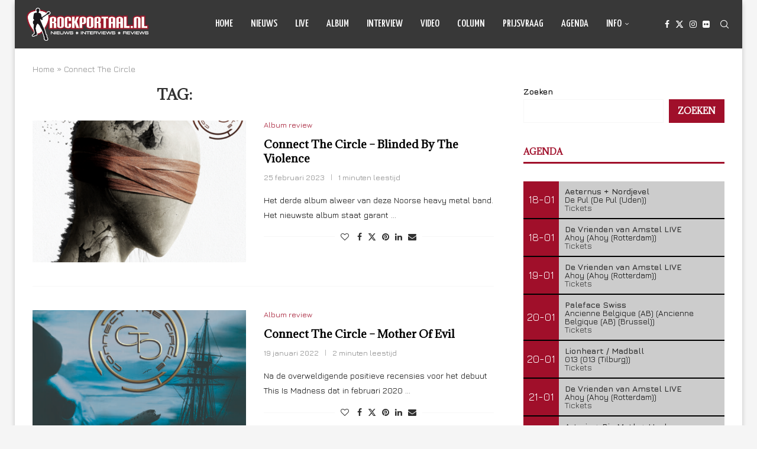

--- FILE ---
content_type: text/html; charset=UTF-8
request_url: https://www.rockportaal.nl/tag/connect-the-circle/
body_size: 25299
content:
<!DOCTYPE html>
<html lang="nl-NL">
<head>
    <meta charset="UTF-8">
    <meta http-equiv="X-UA-Compatible" content="IE=edge">
    <meta name="viewport" content="width=device-width, initial-scale=1">
    <link rel="profile" href="https://gmpg.org/xfn/11"/>
    <link rel="alternate" type="application/rss+xml" title="Rockportaal.nl RSS Feed"
          href="https://www.rockportaal.nl/feed/"/>
    <link rel="alternate" type="application/atom+xml" title="Rockportaal.nl Atom Feed"
          href="https://www.rockportaal.nl/feed/atom/"/>
    <link rel="pingback" href="https://www.rockportaal.nl/xmlrpc.php"/>
    <!--[if lt IE 9]>
	<script src="https://www.rockportaal.nl/wp-content/themes/soledad/js/html5.js"></script>
	<![endif]-->
	<meta name='robots' content='index, follow, max-image-preview:large, max-snippet:-1, max-video-preview:-1' />

	<!-- This site is optimized with the Yoast SEO plugin v26.3 - https://yoast.com/wordpress/plugins/seo/ -->
	<title>Connect The Circle Archieven - Rockportaal.nl</title>
	<link rel="canonical" href="https://www.rockportaal.nl/tag/connect-the-circle/" />
	<meta property="og:locale" content="nl_NL" />
	<meta property="og:type" content="article" />
	<meta property="og:title" content="Connect The Circle Archieven - Rockportaal.nl" />
	<meta property="og:url" content="https://www.rockportaal.nl/tag/connect-the-circle/" />
	<meta property="og:site_name" content="Rockportaal.nl" />
	<meta name="twitter:card" content="summary_large_image" />
	<script type="application/ld+json" class="yoast-schema-graph">{"@context":"https://schema.org","@graph":[{"@type":"CollectionPage","@id":"https://www.rockportaal.nl/tag/connect-the-circle/","url":"https://www.rockportaal.nl/tag/connect-the-circle/","name":"Connect The Circle Archieven - Rockportaal.nl","isPartOf":{"@id":"https://www.rockportaal.nl/#website"},"primaryImageOfPage":{"@id":"https://www.rockportaal.nl/tag/connect-the-circle/#primaryimage"},"image":{"@id":"https://www.rockportaal.nl/tag/connect-the-circle/#primaryimage"},"thumbnailUrl":"https://www.rockportaal.nl/wp-content/uploads/2023/02/Albumcover-e1677355779633.png","breadcrumb":{"@id":"https://www.rockportaal.nl/tag/connect-the-circle/#breadcrumb"},"inLanguage":"nl-NL"},{"@type":"ImageObject","inLanguage":"nl-NL","@id":"https://www.rockportaal.nl/tag/connect-the-circle/#primaryimage","url":"https://www.rockportaal.nl/wp-content/uploads/2023/02/Albumcover-e1677355779633.png","contentUrl":"https://www.rockportaal.nl/wp-content/uploads/2023/02/Albumcover-e1677355779633.png","width":500,"height":500},{"@type":"BreadcrumbList","@id":"https://www.rockportaal.nl/tag/connect-the-circle/#breadcrumb","itemListElement":[{"@type":"ListItem","position":1,"name":"Home","item":"https://www.rockportaal.nl/"},{"@type":"ListItem","position":2,"name":"Connect The Circle"}]},{"@type":"WebSite","@id":"https://www.rockportaal.nl/#website","url":"https://www.rockportaal.nl/","name":"Rockportaal.nl","description":"Nieuws - Reviews - Interviews - Prijsvragen","publisher":{"@id":"https://www.rockportaal.nl/#organization"},"potentialAction":[{"@type":"SearchAction","target":{"@type":"EntryPoint","urlTemplate":"https://www.rockportaal.nl/?s={search_term_string}"},"query-input":{"@type":"PropertyValueSpecification","valueRequired":true,"valueName":"search_term_string"}}],"inLanguage":"nl-NL"},{"@type":"Organization","@id":"https://www.rockportaal.nl/#organization","name":"Rockportaal.nl","url":"https://www.rockportaal.nl/","logo":{"@type":"ImageObject","inLanguage":"nl-NL","@id":"https://www.rockportaal.nl/#/schema/logo/image/","url":"https://www.rockportaal.nl/wp-content/uploads/2023/03/favicon.png","contentUrl":"https://www.rockportaal.nl/wp-content/uploads/2023/03/favicon.png","width":64,"height":64,"caption":"Rockportaal.nl"},"image":{"@id":"https://www.rockportaal.nl/#/schema/logo/image/"},"sameAs":["https://facebook.com/rockportaal"]}]}</script>
	<!-- / Yoast SEO plugin. -->


<link rel='dns-prefetch' href='//fonts.googleapis.com' />
<link rel="alternate" type="application/rss+xml" title="Rockportaal.nl &raquo; feed" href="https://www.rockportaal.nl/feed/" />
<link rel="alternate" type="application/rss+xml" title="Rockportaal.nl &raquo; reacties feed" href="https://www.rockportaal.nl/comments/feed/" />
<link rel="alternate" type="application/rss+xml" title="Rockportaal.nl &raquo; Connect The Circle tag feed" href="https://www.rockportaal.nl/tag/connect-the-circle/feed/" />
<style id='wp-img-auto-sizes-contain-inline-css' type='text/css'>
img:is([sizes=auto i],[sizes^="auto," i]){contain-intrinsic-size:3000px 1500px}
/*# sourceURL=wp-img-auto-sizes-contain-inline-css */
</style>
<link rel='stylesheet' id='penci-folding-css' href='https://www.rockportaal.nl/wp-content/themes/soledad/inc/elementor/assets/css/fold.css?ver=8.7.0' type='text/css' media='all' />
<style id='wp-emoji-styles-inline-css' type='text/css'>

	img.wp-smiley, img.emoji {
		display: inline !important;
		border: none !important;
		box-shadow: none !important;
		height: 1em !important;
		width: 1em !important;
		margin: 0 0.07em !important;
		vertical-align: -0.1em !important;
		background: none !important;
		padding: 0 !important;
	}
/*# sourceURL=wp-emoji-styles-inline-css */
</style>
<link rel='stylesheet' id='wp-block-library-css' href='https://www.rockportaal.nl/wp-includes/css/dist/block-library/style.min.css?ver=6.9' type='text/css' media='all' />
<style id='wp-block-search-inline-css' type='text/css'>
.wp-block-search__button{margin-left:10px;word-break:normal}.wp-block-search__button.has-icon{line-height:0}.wp-block-search__button svg{height:1.25em;min-height:24px;min-width:24px;width:1.25em;fill:currentColor;vertical-align:text-bottom}:where(.wp-block-search__button){border:1px solid #ccc;padding:6px 10px}.wp-block-search__inside-wrapper{display:flex;flex:auto;flex-wrap:nowrap;max-width:100%}.wp-block-search__label{width:100%}.wp-block-search.wp-block-search__button-only .wp-block-search__button{box-sizing:border-box;display:flex;flex-shrink:0;justify-content:center;margin-left:0;max-width:100%}.wp-block-search.wp-block-search__button-only .wp-block-search__inside-wrapper{min-width:0!important;transition-property:width}.wp-block-search.wp-block-search__button-only .wp-block-search__input{flex-basis:100%;transition-duration:.3s}.wp-block-search.wp-block-search__button-only.wp-block-search__searchfield-hidden,.wp-block-search.wp-block-search__button-only.wp-block-search__searchfield-hidden .wp-block-search__inside-wrapper{overflow:hidden}.wp-block-search.wp-block-search__button-only.wp-block-search__searchfield-hidden .wp-block-search__input{border-left-width:0!important;border-right-width:0!important;flex-basis:0;flex-grow:0;margin:0;min-width:0!important;padding-left:0!important;padding-right:0!important;width:0!important}:where(.wp-block-search__input){appearance:none;border:1px solid #949494;flex-grow:1;font-family:inherit;font-size:inherit;font-style:inherit;font-weight:inherit;letter-spacing:inherit;line-height:inherit;margin-left:0;margin-right:0;min-width:3rem;padding:8px;text-decoration:unset!important;text-transform:inherit}:where(.wp-block-search__button-inside .wp-block-search__inside-wrapper){background-color:#fff;border:1px solid #949494;box-sizing:border-box;padding:4px}:where(.wp-block-search__button-inside .wp-block-search__inside-wrapper) .wp-block-search__input{border:none;border-radius:0;padding:0 4px}:where(.wp-block-search__button-inside .wp-block-search__inside-wrapper) .wp-block-search__input:focus{outline:none}:where(.wp-block-search__button-inside .wp-block-search__inside-wrapper) :where(.wp-block-search__button){padding:4px 8px}.wp-block-search.aligncenter .wp-block-search__inside-wrapper{margin:auto}.wp-block[data-align=right] .wp-block-search.wp-block-search__button-only .wp-block-search__inside-wrapper{float:right}
/*# sourceURL=https://www.rockportaal.nl/wp-includes/blocks/search/style.min.css */
</style>
<style id='wp-block-search-theme-inline-css' type='text/css'>
.wp-block-search .wp-block-search__label{font-weight:700}.wp-block-search__button{border:1px solid #ccc;padding:.375em .625em}
/*# sourceURL=https://www.rockportaal.nl/wp-includes/blocks/search/theme.min.css */
</style>
<style id='global-styles-inline-css' type='text/css'>
:root{--wp--preset--aspect-ratio--square: 1;--wp--preset--aspect-ratio--4-3: 4/3;--wp--preset--aspect-ratio--3-4: 3/4;--wp--preset--aspect-ratio--3-2: 3/2;--wp--preset--aspect-ratio--2-3: 2/3;--wp--preset--aspect-ratio--16-9: 16/9;--wp--preset--aspect-ratio--9-16: 9/16;--wp--preset--color--black: #000000;--wp--preset--color--cyan-bluish-gray: #abb8c3;--wp--preset--color--white: #ffffff;--wp--preset--color--pale-pink: #f78da7;--wp--preset--color--vivid-red: #cf2e2e;--wp--preset--color--luminous-vivid-orange: #ff6900;--wp--preset--color--luminous-vivid-amber: #fcb900;--wp--preset--color--light-green-cyan: #7bdcb5;--wp--preset--color--vivid-green-cyan: #00d084;--wp--preset--color--pale-cyan-blue: #8ed1fc;--wp--preset--color--vivid-cyan-blue: #0693e3;--wp--preset--color--vivid-purple: #9b51e0;--wp--preset--gradient--vivid-cyan-blue-to-vivid-purple: linear-gradient(135deg,rgb(6,147,227) 0%,rgb(155,81,224) 100%);--wp--preset--gradient--light-green-cyan-to-vivid-green-cyan: linear-gradient(135deg,rgb(122,220,180) 0%,rgb(0,208,130) 100%);--wp--preset--gradient--luminous-vivid-amber-to-luminous-vivid-orange: linear-gradient(135deg,rgb(252,185,0) 0%,rgb(255,105,0) 100%);--wp--preset--gradient--luminous-vivid-orange-to-vivid-red: linear-gradient(135deg,rgb(255,105,0) 0%,rgb(207,46,46) 100%);--wp--preset--gradient--very-light-gray-to-cyan-bluish-gray: linear-gradient(135deg,rgb(238,238,238) 0%,rgb(169,184,195) 100%);--wp--preset--gradient--cool-to-warm-spectrum: linear-gradient(135deg,rgb(74,234,220) 0%,rgb(151,120,209) 20%,rgb(207,42,186) 40%,rgb(238,44,130) 60%,rgb(251,105,98) 80%,rgb(254,248,76) 100%);--wp--preset--gradient--blush-light-purple: linear-gradient(135deg,rgb(255,206,236) 0%,rgb(152,150,240) 100%);--wp--preset--gradient--blush-bordeaux: linear-gradient(135deg,rgb(254,205,165) 0%,rgb(254,45,45) 50%,rgb(107,0,62) 100%);--wp--preset--gradient--luminous-dusk: linear-gradient(135deg,rgb(255,203,112) 0%,rgb(199,81,192) 50%,rgb(65,88,208) 100%);--wp--preset--gradient--pale-ocean: linear-gradient(135deg,rgb(255,245,203) 0%,rgb(182,227,212) 50%,rgb(51,167,181) 100%);--wp--preset--gradient--electric-grass: linear-gradient(135deg,rgb(202,248,128) 0%,rgb(113,206,126) 100%);--wp--preset--gradient--midnight: linear-gradient(135deg,rgb(2,3,129) 0%,rgb(40,116,252) 100%);--wp--preset--font-size--small: 12px;--wp--preset--font-size--medium: 20px;--wp--preset--font-size--large: 32px;--wp--preset--font-size--x-large: 42px;--wp--preset--font-size--normal: 14px;--wp--preset--font-size--huge: 42px;--wp--preset--spacing--20: 0.44rem;--wp--preset--spacing--30: 0.67rem;--wp--preset--spacing--40: 1rem;--wp--preset--spacing--50: 1.5rem;--wp--preset--spacing--60: 2.25rem;--wp--preset--spacing--70: 3.38rem;--wp--preset--spacing--80: 5.06rem;--wp--preset--shadow--natural: 6px 6px 9px rgba(0, 0, 0, 0.2);--wp--preset--shadow--deep: 12px 12px 50px rgba(0, 0, 0, 0.4);--wp--preset--shadow--sharp: 6px 6px 0px rgba(0, 0, 0, 0.2);--wp--preset--shadow--outlined: 6px 6px 0px -3px rgb(255, 255, 255), 6px 6px rgb(0, 0, 0);--wp--preset--shadow--crisp: 6px 6px 0px rgb(0, 0, 0);}:where(.is-layout-flex){gap: 0.5em;}:where(.is-layout-grid){gap: 0.5em;}body .is-layout-flex{display: flex;}.is-layout-flex{flex-wrap: wrap;align-items: center;}.is-layout-flex > :is(*, div){margin: 0;}body .is-layout-grid{display: grid;}.is-layout-grid > :is(*, div){margin: 0;}:where(.wp-block-columns.is-layout-flex){gap: 2em;}:where(.wp-block-columns.is-layout-grid){gap: 2em;}:where(.wp-block-post-template.is-layout-flex){gap: 1.25em;}:where(.wp-block-post-template.is-layout-grid){gap: 1.25em;}.has-black-color{color: var(--wp--preset--color--black) !important;}.has-cyan-bluish-gray-color{color: var(--wp--preset--color--cyan-bluish-gray) !important;}.has-white-color{color: var(--wp--preset--color--white) !important;}.has-pale-pink-color{color: var(--wp--preset--color--pale-pink) !important;}.has-vivid-red-color{color: var(--wp--preset--color--vivid-red) !important;}.has-luminous-vivid-orange-color{color: var(--wp--preset--color--luminous-vivid-orange) !important;}.has-luminous-vivid-amber-color{color: var(--wp--preset--color--luminous-vivid-amber) !important;}.has-light-green-cyan-color{color: var(--wp--preset--color--light-green-cyan) !important;}.has-vivid-green-cyan-color{color: var(--wp--preset--color--vivid-green-cyan) !important;}.has-pale-cyan-blue-color{color: var(--wp--preset--color--pale-cyan-blue) !important;}.has-vivid-cyan-blue-color{color: var(--wp--preset--color--vivid-cyan-blue) !important;}.has-vivid-purple-color{color: var(--wp--preset--color--vivid-purple) !important;}.has-black-background-color{background-color: var(--wp--preset--color--black) !important;}.has-cyan-bluish-gray-background-color{background-color: var(--wp--preset--color--cyan-bluish-gray) !important;}.has-white-background-color{background-color: var(--wp--preset--color--white) !important;}.has-pale-pink-background-color{background-color: var(--wp--preset--color--pale-pink) !important;}.has-vivid-red-background-color{background-color: var(--wp--preset--color--vivid-red) !important;}.has-luminous-vivid-orange-background-color{background-color: var(--wp--preset--color--luminous-vivid-orange) !important;}.has-luminous-vivid-amber-background-color{background-color: var(--wp--preset--color--luminous-vivid-amber) !important;}.has-light-green-cyan-background-color{background-color: var(--wp--preset--color--light-green-cyan) !important;}.has-vivid-green-cyan-background-color{background-color: var(--wp--preset--color--vivid-green-cyan) !important;}.has-pale-cyan-blue-background-color{background-color: var(--wp--preset--color--pale-cyan-blue) !important;}.has-vivid-cyan-blue-background-color{background-color: var(--wp--preset--color--vivid-cyan-blue) !important;}.has-vivid-purple-background-color{background-color: var(--wp--preset--color--vivid-purple) !important;}.has-black-border-color{border-color: var(--wp--preset--color--black) !important;}.has-cyan-bluish-gray-border-color{border-color: var(--wp--preset--color--cyan-bluish-gray) !important;}.has-white-border-color{border-color: var(--wp--preset--color--white) !important;}.has-pale-pink-border-color{border-color: var(--wp--preset--color--pale-pink) !important;}.has-vivid-red-border-color{border-color: var(--wp--preset--color--vivid-red) !important;}.has-luminous-vivid-orange-border-color{border-color: var(--wp--preset--color--luminous-vivid-orange) !important;}.has-luminous-vivid-amber-border-color{border-color: var(--wp--preset--color--luminous-vivid-amber) !important;}.has-light-green-cyan-border-color{border-color: var(--wp--preset--color--light-green-cyan) !important;}.has-vivid-green-cyan-border-color{border-color: var(--wp--preset--color--vivid-green-cyan) !important;}.has-pale-cyan-blue-border-color{border-color: var(--wp--preset--color--pale-cyan-blue) !important;}.has-vivid-cyan-blue-border-color{border-color: var(--wp--preset--color--vivid-cyan-blue) !important;}.has-vivid-purple-border-color{border-color: var(--wp--preset--color--vivid-purple) !important;}.has-vivid-cyan-blue-to-vivid-purple-gradient-background{background: var(--wp--preset--gradient--vivid-cyan-blue-to-vivid-purple) !important;}.has-light-green-cyan-to-vivid-green-cyan-gradient-background{background: var(--wp--preset--gradient--light-green-cyan-to-vivid-green-cyan) !important;}.has-luminous-vivid-amber-to-luminous-vivid-orange-gradient-background{background: var(--wp--preset--gradient--luminous-vivid-amber-to-luminous-vivid-orange) !important;}.has-luminous-vivid-orange-to-vivid-red-gradient-background{background: var(--wp--preset--gradient--luminous-vivid-orange-to-vivid-red) !important;}.has-very-light-gray-to-cyan-bluish-gray-gradient-background{background: var(--wp--preset--gradient--very-light-gray-to-cyan-bluish-gray) !important;}.has-cool-to-warm-spectrum-gradient-background{background: var(--wp--preset--gradient--cool-to-warm-spectrum) !important;}.has-blush-light-purple-gradient-background{background: var(--wp--preset--gradient--blush-light-purple) !important;}.has-blush-bordeaux-gradient-background{background: var(--wp--preset--gradient--blush-bordeaux) !important;}.has-luminous-dusk-gradient-background{background: var(--wp--preset--gradient--luminous-dusk) !important;}.has-pale-ocean-gradient-background{background: var(--wp--preset--gradient--pale-ocean) !important;}.has-electric-grass-gradient-background{background: var(--wp--preset--gradient--electric-grass) !important;}.has-midnight-gradient-background{background: var(--wp--preset--gradient--midnight) !important;}.has-small-font-size{font-size: var(--wp--preset--font-size--small) !important;}.has-medium-font-size{font-size: var(--wp--preset--font-size--medium) !important;}.has-large-font-size{font-size: var(--wp--preset--font-size--large) !important;}.has-x-large-font-size{font-size: var(--wp--preset--font-size--x-large) !important;}
/*# sourceURL=global-styles-inline-css */
</style>

<style id='classic-theme-styles-inline-css' type='text/css'>
/*! This file is auto-generated */
.wp-block-button__link{color:#fff;background-color:#32373c;border-radius:9999px;box-shadow:none;text-decoration:none;padding:calc(.667em + 2px) calc(1.333em + 2px);font-size:1.125em}.wp-block-file__button{background:#32373c;color:#fff;text-decoration:none}
/*# sourceURL=/wp-includes/css/classic-themes.min.css */
</style>
<link rel='stylesheet' id='contact-form-7-css' href='https://www.rockportaal.nl/wp-content/plugins/contact-form-7/includes/css/styles.css?ver=6.1.3' type='text/css' media='all' />
<link rel='stylesheet' id='penci-fonts-css' href='https://fonts.googleapis.com/css?family=Adamina%3A300%2C300italic%2C400%2C400italic%2C500%2C500italic%2C700%2C700italic%2C800%2C800italic%7CJura%3A300%2C300italic%2C400%2C400italic%2C500%2C500italic%2C700%2C700italic%2C800%2C800italic%7CYanone+Kaffeesatz%3A300%2C300italic%2C400%2C400italic%2C500%2C500italic%2C600%2C600italic%2C700%2C700italic%2C800%2C800italic%26subset%3Dlatin%2Ccyrillic%2Ccyrillic-ext%2Cgreek%2Cgreek-ext%2Clatin-ext&#038;display=swap&#038;ver=8.7.0' type='text/css' media='' />
<link rel='stylesheet' id='penci-main-style-css' href='https://www.rockportaal.nl/wp-content/themes/soledad/main.css?ver=8.7.0' type='text/css' media='all' />
<link rel='stylesheet' id='penci-swiper-bundle-css' href='https://www.rockportaal.nl/wp-content/themes/soledad/css/swiper-bundle.min.css?ver=8.7.0' type='text/css' media='all' />
<link rel='stylesheet' id='penci-font-awesomeold-css' href='https://www.rockportaal.nl/wp-content/themes/soledad/css/font-awesome.4.7.0.swap.min.css?ver=4.7.0' type='text/css' media='all' />
<link rel='stylesheet' id='penci_icon-css' href='https://www.rockportaal.nl/wp-content/themes/soledad/css/penci-icon.css?ver=8.7.0' type='text/css' media='all' />
<link rel='stylesheet' id='penci_style-css' href='https://www.rockportaal.nl/wp-content/themes/soledad/style.css?ver=8.7.0' type='text/css' media='all' />
<link rel='stylesheet' id='penci_social_counter-css' href='https://www.rockportaal.nl/wp-content/themes/soledad/css/social-counter.css?ver=8.7.0' type='text/css' media='all' />
<link rel='stylesheet' id='elementor-icons-css' href='https://www.rockportaal.nl/wp-content/plugins/elementor/assets/lib/eicons/css/elementor-icons.min.css?ver=5.44.0' type='text/css' media='all' />
<link rel='stylesheet' id='elementor-frontend-css' href='https://www.rockportaal.nl/wp-content/plugins/elementor/assets/css/frontend.min.css?ver=3.32.5' type='text/css' media='all' />
<link rel='stylesheet' id='elementor-post-84684-css' href='https://www.rockportaal.nl/wp-content/uploads/elementor/css/post-84684.css?ver=1768270989' type='text/css' media='all' />
<link rel='stylesheet' id='photonic-slider-css' href='https://www.rockportaal.nl/wp-content/plugins/photonic/include/ext/splide/splide.min.css?ver=20250826-185957' type='text/css' media='all' />
<link rel='stylesheet' id='photonic-lightbox-css' href='https://www.rockportaal.nl/wp-content/plugins/photonic/include/ext/baguettebox/baguettebox.min.css?ver=20250826-185957' type='text/css' media='all' />
<link rel='stylesheet' id='photonic-css' href='https://www.rockportaal.nl/wp-content/plugins/photonic/include/css/front-end/core/photonic.min.css?ver=20250826-185957' type='text/css' media='all' />
<style id='photonic-inline-css' type='text/css'>
/* Retrieved from saved CSS */
.photonic-panel { background:  rgb(17,17,17)  !important;

	border-top: none;
	border-right: none;
	border-bottom: none;
	border-left: none;
 }
.photonic-flickr-stream .photonic-pad-photosets { margin: 10px; }
.photonic-flickr-stream .photonic-pad-galleries { margin: 10px; }
.photonic-flickr-stream .photonic-pad-photos { padding: 5px 10px; }
.photonic-google-stream .photonic-pad-photos { padding: 5px 10px; }
.photonic-zenfolio-stream .photonic-pad-photos { padding: 5px 10px; }
.photonic-zenfolio-stream .photonic-pad-photosets { margin: 5px 10px; }
.photonic-smug-stream .photonic-pad-albums { margin: 10px; }
.photonic-smug-stream .photonic-pad-photos { padding: 5px 10px; }
.photonic-random-layout .photonic-thumb { padding: 2px}
.photonic-masonry-layout .photonic-thumb { padding: 2px}
.photonic-mosaic-layout .photonic-thumb { padding: 2px}

/*# sourceURL=photonic-inline-css */
</style>
<link rel='stylesheet' id='elementor-gf-local-roboto-css' href='https://www.rockportaal.nl/wp-content/uploads/elementor/google-fonts/css/roboto.css?ver=1745508805' type='text/css' media='all' />
<link rel='stylesheet' id='elementor-gf-local-robotoslab-css' href='https://www.rockportaal.nl/wp-content/uploads/elementor/google-fonts/css/robotoslab.css?ver=1745508761' type='text/css' media='all' />
<script type="text/javascript" src="https://www.rockportaal.nl/wp-includes/js/jquery/jquery.min.js?ver=3.7.1" id="jquery-core-js"></script>
<script type="text/javascript" src="https://www.rockportaal.nl/wp-includes/js/jquery/jquery-migrate.min.js?ver=3.4.1" id="jquery-migrate-js"></script>
<link rel="https://api.w.org/" href="https://www.rockportaal.nl/wp-json/" /><link rel="alternate" title="JSON" type="application/json" href="https://www.rockportaal.nl/wp-json/wp/v2/tags/3080" /><link rel="EditURI" type="application/rsd+xml" title="RSD" href="https://www.rockportaal.nl/xmlrpc.php?rsd" />
<meta name="generator" content="WordPress 6.9" />
<meta name="generator" content="Soledad 8.7.0" />
<style id="penci-custom-style" type="text/css">body{ --pcbg-cl: #fff; --pctext-cl: #313131; --pcborder-cl: #dedede; --pcheading-cl: #313131; --pcmeta-cl: #888888; --pcaccent-cl: #6eb48c; --pcbody-font: 'PT Serif', serif; --pchead-font: 'Raleway', sans-serif; --pchead-wei: bold; --pcava_bdr:10px;--pcajs_fvw:470px;--pcajs_fvmw:220px; } .single.penci-body-single-style-5 #header, .single.penci-body-single-style-6 #header, .single.penci-body-single-style-10 #header, .single.penci-body-single-style-5 .pc-wrapbuilder-header, .single.penci-body-single-style-6 .pc-wrapbuilder-header, .single.penci-body-single-style-10 .pc-wrapbuilder-header { --pchd-mg: 40px; } .fluid-width-video-wrapper > div { position: absolute; left: 0; right: 0; top: 0; width: 100%; height: 100%; } .yt-video-place { position: relative; text-align: center; } .yt-video-place.embed-responsive .start-video { display: block; top: 0; left: 0; bottom: 0; right: 0; position: absolute; transform: none; } .yt-video-place.embed-responsive .start-video img { margin: 0; padding: 0; top: 50%; display: inline-block; position: absolute; left: 50%; transform: translate(-50%, -50%); width: 68px; height: auto; } .mfp-bg { top: 0; left: 0; width: 100%; height: 100%; z-index: 9999999; overflow: hidden; position: fixed; background: #0b0b0b; opacity: .8; filter: alpha(opacity=80) } .mfp-wrap { top: 0; left: 0; width: 100%; height: 100%; z-index: 9999999; position: fixed; outline: none !important; -webkit-backface-visibility: hidden } body { --pchead-font: 'Adamina', serif; } body { --pcbody-font: 'Jura', sans-serif; } p{ line-height: 1.8; } #navigation .menu > li > a, #navigation ul.menu ul.sub-menu li > a, .navigation ul.menu ul.sub-menu li > a, .penci-menu-hbg .menu li a, #sidebar-nav .menu li a { font-family: 'Yanone Kaffeesatz', sans-serif; font-weight: normal; } .penci-hide-tagupdated{ display: none !important; } body { --pchead-wei: 600; } .featured-area.featured-style-42 .item-inner-content, .featured-style-41 .swiper-slide, .slider-40-wrapper .nav-thumb-creative .thumb-container:after,.penci-slider44-t-item:before,.penci-slider44-main-wrapper .item, .featured-area .penci-image-holder, .featured-area .penci-slider4-overlay, .featured-area .penci-slide-overlay .overlay-link, .featured-style-29 .featured-slider-overlay, .penci-slider38-overlay{ border-radius: ; -webkit-border-radius: ; } .penci-featured-content-right:before{ border-top-right-radius: ; border-bottom-right-radius: ; } .penci-flat-overlay .penci-slide-overlay .penci-mag-featured-content:before{ border-bottom-left-radius: ; border-bottom-right-radius: ; } .container-single .post-image{ border-radius: ; -webkit-border-radius: ; } .penci-mega-post-inner, .penci-mega-thumbnail .penci-image-holder{ border-radius: ; -webkit-border-radius: ; } .pccatds-filled .cat > a.penci-cat-name{ color: #ffffff; } #navigation .menu > li > a, #navigation ul.menu ul.sub-menu li > a, .navigation ul.menu ul.sub-menu li > a, .penci-menu-hbg .menu li a, #sidebar-nav .menu li a, #navigation .penci-megamenu .penci-mega-child-categories a, .navigation .penci-megamenu .penci-mega-child-categories a{ font-weight: 500; } body.penci-body-boxed { background-repeat:no-repeat; } body.penci-body-boxed { background-size:auto; } #header .inner-header .container { padding:30px 0; } body{ --pcbg-cl: #ffffff; } .penci-single-style-7:not( .penci-single-pheader-noimg ).penci_sidebar #main article.post, .penci-single-style-3:not( .penci-single-pheader-noimg ).penci_sidebar #main article.post { background-color: var(--pcbg-cl); } @media only screen and (max-width: 767px){ .standard-post-special_wrapper { background: var(--pcbg-cl); } } .wrapper-boxed, .wrapper-boxed.enable-boxed, .home-pupular-posts-title span, .penci-post-box-meta.penci-post-box-grid .penci-post-share-box, .penci-pagination.penci-ajax-more a.penci-ajax-more-button, .woocommerce .woocommerce-product-search input[type="search"], .overlay-post-box-meta, .widget ul.side-newsfeed li.featured-news2 .side-item .side-item-text, .widget select, .widget select option, .woocommerce .woocommerce-error, .woocommerce .woocommerce-info, .woocommerce .woocommerce-message, #penci-demobar, #penci-demobar .style-toggle, .grid-overlay-meta .grid-header-box, .header-standard.standard-overlay-meta{ background-color: var(--pcbg-cl); } .penci-grid .list-post.list-boxed-post .item > .thumbnail:before{ border-right-color: var(--pcbg-cl); } .penci-grid .list-post.list-boxed-post:nth-of-type(2n+2) .item > .thumbnail:before{ border-left-color: var(--pcbg-cl); } body{ --pcborder-cl: #f7f7f7; } #main #bbpress-forums .bbp-login-form fieldset.bbp-form select, #main #bbpress-forums .bbp-login-form .bbp-form input[type="password"], #main #bbpress-forums .bbp-login-form .bbp-form input[type="text"], .widget ul li, .grid-mixed, .penci-post-box-meta, .penci-pagination.penci-ajax-more a.penci-ajax-more-button, .widget-social a i, .penci-home-popular-posts, .header-header-1.has-bottom-line, .header-header-4.has-bottom-line, .header-header-7.has-bottom-line, .container-single .post-entry .post-tags a,.tags-share-box.tags-share-box-2_3,.tags-share-box.tags-share-box-top, .tags-share-box, .post-author, .post-pagination, .post-related, .post-comments .post-title-box, .comments .comment, #respond textarea, .wpcf7 textarea, #respond input, div.wpforms-container .wpforms-form.wpforms-form input[type=date], div.wpforms-container .wpforms-form.wpforms-form input[type=datetime], div.wpforms-container .wpforms-form.wpforms-form input[type=datetime-local], div.wpforms-container .wpforms-form.wpforms-form input[type=email], div.wpforms-container .wpforms-form.wpforms-form input[type=month], div.wpforms-container .wpforms-form.wpforms-form input[type=number], div.wpforms-container .wpforms-form.wpforms-form input[type=password], div.wpforms-container .wpforms-form.wpforms-form input[type=range], div.wpforms-container .wpforms-form.wpforms-form input[type=search], div.wpforms-container .wpforms-form.wpforms-form input[type=tel], div.wpforms-container .wpforms-form.wpforms-form input[type=text], div.wpforms-container .wpforms-form.wpforms-form input[type=time], div.wpforms-container .wpforms-form.wpforms-form input[type=url], div.wpforms-container .wpforms-form.wpforms-form input[type=week], div.wpforms-container .wpforms-form.wpforms-form select, div.wpforms-container .wpforms-form.wpforms-form textarea, .wpcf7 input, .widget_wysija input, #respond h3, form.pc-searchform input.search-input, .post-password-form input[type="text"], .post-password-form input[type="email"], .post-password-form input[type="password"], .post-password-form input[type="number"], .penci-recipe, .penci-recipe-heading, .penci-recipe-ingredients, .penci-recipe-notes, .penci-pagination ul.page-numbers li span, .penci-pagination ul.page-numbers li a, #comments_pagination span, #comments_pagination a, body.author .post-author, .tags-share-box.hide-tags.page-share, .penci-grid li.list-post, .penci-grid li.list-boxed-post-2 .content-boxed-2, .home-featured-cat-content .mag-post-box, .home-featured-cat-content.style-2 .mag-post-box.first-post, .home-featured-cat-content.style-10 .mag-post-box.first-post, .widget select, .widget ul ul, .widget input[type="text"], .widget input[type="email"], .widget input[type="date"], .widget input[type="number"], .widget input[type="search"], .widget .tagcloud a, #wp-calendar tbody td, .woocommerce div.product .entry-summary div[itemprop="description"] td, .woocommerce div.product .entry-summary div[itemprop="description"] th, .woocommerce div.product .woocommerce-tabs #tab-description td, .woocommerce div.product .woocommerce-tabs #tab-description th, .woocommerce-product-details__short-description td, th, .woocommerce ul.cart_list li, .woocommerce ul.product_list_widget li, .woocommerce .widget_shopping_cart .total, .woocommerce.widget_shopping_cart .total, .woocommerce .woocommerce-product-search input[type="search"], .woocommerce nav.woocommerce-pagination ul li a, .woocommerce nav.woocommerce-pagination ul li span, .woocommerce div.product .product_meta, .woocommerce div.product .woocommerce-tabs ul.tabs, .woocommerce div.product .related > h2, .woocommerce div.product .upsells > h2, .woocommerce #reviews #comments ol.commentlist li .comment-text, .woocommerce table.shop_table td, .post-entry td, .post-entry th, #add_payment_method .cart-collaterals .cart_totals tr td, #add_payment_method .cart-collaterals .cart_totals tr th, .woocommerce-cart .cart-collaterals .cart_totals tr td, .woocommerce-cart .cart-collaterals .cart_totals tr th, .woocommerce-checkout .cart-collaterals .cart_totals tr td, .woocommerce-checkout .cart-collaterals .cart_totals tr th, .woocommerce-cart .cart-collaterals .cart_totals table, .woocommerce-cart table.cart td.actions .coupon .input-text, .woocommerce table.shop_table a.remove, .woocommerce form .form-row .input-text, .woocommerce-page form .form-row .input-text, .woocommerce .woocommerce-error, .woocommerce .woocommerce-info, .woocommerce .woocommerce-message, .woocommerce form.checkout_coupon, .woocommerce form.login, .woocommerce form.register, .woocommerce form.checkout table.shop_table, .woocommerce-checkout #payment ul.payment_methods, .post-entry table, .wrapper-penci-review, .penci-review-container.penci-review-count, #penci-demobar .style-toggle, #widget-area, .post-entry hr, .wpb_text_column hr, #buddypress .dir-search input[type=search], #buddypress .dir-search input[type=text], #buddypress .groups-members-search input[type=search], #buddypress .groups-members-search input[type=text], #buddypress ul.item-list, #buddypress .profile[role=main], #buddypress select, #buddypress div.pagination .pagination-links span, #buddypress div.pagination .pagination-links a, #buddypress div.pagination .pag-count, #buddypress div.pagination .pagination-links a:hover, #buddypress ul.item-list li, #buddypress table.forum tr td.label, #buddypress table.messages-notices tr td.label, #buddypress table.notifications tr td.label, #buddypress table.notifications-settings tr td.label, #buddypress table.profile-fields tr td.label, #buddypress table.wp-profile-fields tr td.label, #buddypress table.profile-fields:last-child, #buddypress form#whats-new-form textarea, #buddypress .standard-form input[type=text], #buddypress .standard-form input[type=color], #buddypress .standard-form input[type=date], #buddypress .standard-form input[type=datetime], #buddypress .standard-form input[type=datetime-local], #buddypress .standard-form input[type=email], #buddypress .standard-form input[type=month], #buddypress .standard-form input[type=number], #buddypress .standard-form input[type=range], #buddypress .standard-form input[type=search], #buddypress .standard-form input[type=password], #buddypress .standard-form input[type=tel], #buddypress .standard-form input[type=time], #buddypress .standard-form input[type=url], #buddypress .standard-form input[type=week], .bp-avatar-nav ul, .bp-avatar-nav ul.avatar-nav-items li.current, #bbpress-forums li.bbp-body ul.forum, #bbpress-forums li.bbp-body ul.topic, #bbpress-forums li.bbp-footer, .bbp-pagination-links a, .bbp-pagination-links span.current, .wrapper-boxed .bbp-pagination-links a:hover, .wrapper-boxed .bbp-pagination-links span.current, #buddypress .standard-form select, #buddypress .standard-form input[type=password], #buddypress .activity-list li.load-more a, #buddypress .activity-list li.load-newest a, #buddypress ul.button-nav li a, #buddypress div.generic-button a, #buddypress .comment-reply-link, #bbpress-forums div.bbp-template-notice.info, #bbpress-forums #bbp-search-form #bbp_search, #bbpress-forums .bbp-forums-list, #bbpress-forums #bbp_topic_title, #bbpress-forums #bbp_topic_tags, #bbpress-forums .wp-editor-container, .widget_display_stats dd, .widget_display_stats dt, div.bbp-forum-header, div.bbp-topic-header, div.bbp-reply-header, .widget input[type="text"], .widget input[type="email"], .widget input[type="date"], .widget input[type="number"], .widget input[type="search"], .widget input[type="password"], blockquote.wp-block-quote, .post-entry blockquote.wp-block-quote, .wp-block-quote:not(.is-large):not(.is-style-large), .post-entry pre, .wp-block-pullquote:not(.is-style-solid-color), .post-entry hr.wp-block-separator, .wp-block-separator, .wp-block-latest-posts, .wp-block-yoast-how-to-block ol.schema-how-to-steps, .wp-block-yoast-how-to-block ol.schema-how-to-steps li, .wp-block-yoast-faq-block .schema-faq-section, .post-entry .wp-block-quote, .wpb_text_column .wp-block-quote, .woocommerce .page-description .wp-block-quote, .wp-block-search .wp-block-search__input{ border-color: var(--pcborder-cl); } .penci-recipe-index-wrap h4.recipe-index-heading > span:before, .penci-recipe-index-wrap h4.recipe-index-heading > span:after{ border-color: var(--pcborder-cl); opacity: 1; } .tags-share-box .single-comment-o:after, .post-share a.penci-post-like:after{ background-color: var(--pcborder-cl); } .penci-grid .list-post.list-boxed-post{ border-color: var(--pcborder-cl) !important; } .penci-post-box-meta.penci-post-box-grid:before, .woocommerce .widget_price_filter .ui-slider .ui-slider-range{ background-color: var(--pcborder-cl); } .penci-pagination.penci-ajax-more a.penci-ajax-more-button.loading-posts{ border-color: var(--pcborder-cl) !important; } .penci-vernav-enable .penci-menu-hbg{ box-shadow: none; -webkit-box-shadow: none; -moz-box-shadow: none; } .penci-vernav-enable.penci-vernav-poleft .penci-menu-hbg{ border-right: 1px solid var(--pcborder-cl); } .penci-vernav-enable.penci-vernav-poright .penci-menu-hbg{ border-left: 1px solid var(--pcborder-cl); } .editor-styles-wrapper, body:not(.pcdm-enable){ color: #000000; } .editor-styles-wrapper, body{ --pcaccent-cl: #a00f2a; } .penci-menuhbg-toggle:hover .lines-button:after, .penci-menuhbg-toggle:hover .penci-lines:before, .penci-menuhbg-toggle:hover .penci-lines:after,.tags-share-box.tags-share-box-s2 .post-share-plike,.penci-video_playlist .penci-playlist-title,.pencisc-column-2.penci-video_playlist .penci-video-nav .playlist-panel-item, .pencisc-column-1.penci-video_playlist .penci-video-nav .playlist-panel-item,.penci-video_playlist .penci-custom-scroll::-webkit-scrollbar-thumb, .pencisc-button, .post-entry .pencisc-button, .penci-dropcap-box, .penci-dropcap-circle, .penci-login-register input[type="submit"]:hover, .penci-ld .penci-ldin:before, .penci-ldspinner > div{ background: #a00f2a; } a, .post-entry .penci-portfolio-filter ul li a:hover, .penci-portfolio-filter ul li a:hover, .penci-portfolio-filter ul li.active a, .post-entry .penci-portfolio-filter ul li.active a, .penci-countdown .countdown-amount, .archive-box h1, .post-entry a, .container.penci-breadcrumb span a:hover,.container.penci-breadcrumb a:hover, .post-entry blockquote:before, .post-entry blockquote cite, .post-entry blockquote .author, .wpb_text_column blockquote:before, .wpb_text_column blockquote cite, .wpb_text_column blockquote .author, .penci-pagination a:hover, ul.penci-topbar-menu > li a:hover, div.penci-topbar-menu > ul > li a:hover, .penci-recipe-heading a.penci-recipe-print,.penci-review-metas .penci-review-btnbuy, .main-nav-social a:hover, .widget-social .remove-circle a:hover i, .penci-recipe-index .cat > a.penci-cat-name, #bbpress-forums li.bbp-body ul.forum li.bbp-forum-info a:hover, #bbpress-forums li.bbp-body ul.topic li.bbp-topic-title a:hover, #bbpress-forums li.bbp-body ul.forum li.bbp-forum-info .bbp-forum-content a, #bbpress-forums li.bbp-body ul.topic p.bbp-topic-meta a, #bbpress-forums .bbp-breadcrumb a:hover, #bbpress-forums .bbp-forum-freshness a:hover, #bbpress-forums .bbp-topic-freshness a:hover, #buddypress ul.item-list li div.item-title a, #buddypress ul.item-list li h4 a, #buddypress .activity-header a:first-child, #buddypress .comment-meta a:first-child, #buddypress .acomment-meta a:first-child, div.bbp-template-notice a:hover, .penci-menu-hbg .menu li a .indicator:hover, .penci-menu-hbg .menu li a:hover, #sidebar-nav .menu li a:hover, .penci-rlt-popup .rltpopup-meta .rltpopup-title:hover, .penci-video_playlist .penci-video-playlist-item .penci-video-title:hover, .penci_list_shortcode li:before, .penci-dropcap-box-outline, .penci-dropcap-circle-outline, .penci-dropcap-regular, .penci-dropcap-bold{ color: #a00f2a; } .penci-home-popular-post ul.slick-dots li button:hover, .penci-home-popular-post ul.slick-dots li.slick-active button, .post-entry blockquote .author span:after, .error-image:after, .error-404 .go-back-home a:after, .penci-header-signup-form, .woocommerce span.onsale, .woocommerce #respond input#submit:hover, .woocommerce a.button:hover, .woocommerce button.button:hover, .woocommerce input.button:hover, .woocommerce nav.woocommerce-pagination ul li span.current, .woocommerce div.product .entry-summary div[itemprop="description"]:before, .woocommerce div.product .entry-summary div[itemprop="description"] blockquote .author span:after, .woocommerce div.product .woocommerce-tabs #tab-description blockquote .author span:after, .woocommerce #respond input#submit.alt:hover, .woocommerce a.button.alt:hover, .woocommerce button.button.alt:hover, .woocommerce input.button.alt:hover, .pcheader-icon.shoping-cart-icon > a > span, #penci-demobar .buy-button, #penci-demobar .buy-button:hover, .penci-recipe-heading a.penci-recipe-print:hover,.penci-review-metas .penci-review-btnbuy:hover, .penci-review-process span, .penci-review-score-total, #navigation.menu-style-2 ul.menu ul.sub-menu:before, #navigation.menu-style-2 .menu ul ul.sub-menu:before, .penci-go-to-top-floating, .post-entry.blockquote-style-2 blockquote:before, #bbpress-forums #bbp-search-form .button, #bbpress-forums #bbp-search-form .button:hover, .wrapper-boxed .bbp-pagination-links span.current, #bbpress-forums #bbp_reply_submit:hover, #bbpress-forums #bbp_topic_submit:hover,#main .bbp-login-form .bbp-submit-wrapper button[type="submit"]:hover, #buddypress .dir-search input[type=submit], #buddypress .groups-members-search input[type=submit], #buddypress button:hover, #buddypress a.button:hover, #buddypress a.button:focus, #buddypress input[type=button]:hover, #buddypress input[type=reset]:hover, #buddypress ul.button-nav li a:hover, #buddypress ul.button-nav li.current a, #buddypress div.generic-button a:hover, #buddypress .comment-reply-link:hover, #buddypress input[type=submit]:hover, #buddypress div.pagination .pagination-links .current, #buddypress div.item-list-tabs ul li.selected a, #buddypress div.item-list-tabs ul li.current a, #buddypress div.item-list-tabs ul li a:hover, #buddypress table.notifications thead tr, #buddypress table.notifications-settings thead tr, #buddypress table.profile-settings thead tr, #buddypress table.profile-fields thead tr, #buddypress table.wp-profile-fields thead tr, #buddypress table.messages-notices thead tr, #buddypress table.forum thead tr, #buddypress input[type=submit] { background-color: #a00f2a; } .penci-pagination ul.page-numbers li span.current, #comments_pagination span { color: #fff; background: #a00f2a; border-color: #a00f2a; } .footer-instagram h4.footer-instagram-title > span:before, .woocommerce nav.woocommerce-pagination ul li span.current, .penci-pagination.penci-ajax-more a.penci-ajax-more-button:hover, .penci-recipe-heading a.penci-recipe-print:hover,.penci-review-metas .penci-review-btnbuy:hover, .home-featured-cat-content.style-14 .magcat-padding:before, .wrapper-boxed .bbp-pagination-links span.current, #buddypress .dir-search input[type=submit], #buddypress .groups-members-search input[type=submit], #buddypress button:hover, #buddypress a.button:hover, #buddypress a.button:focus, #buddypress input[type=button]:hover, #buddypress input[type=reset]:hover, #buddypress ul.button-nav li a:hover, #buddypress ul.button-nav li.current a, #buddypress div.generic-button a:hover, #buddypress .comment-reply-link:hover, #buddypress input[type=submit]:hover, #buddypress div.pagination .pagination-links .current, #buddypress input[type=submit], form.pc-searchform.penci-hbg-search-form input.search-input:hover, form.pc-searchform.penci-hbg-search-form input.search-input:focus, .penci-dropcap-box-outline, .penci-dropcap-circle-outline { border-color: #a00f2a; } .woocommerce .woocommerce-error, .woocommerce .woocommerce-info, .woocommerce .woocommerce-message { border-top-color: #a00f2a; } .penci-slider ol.penci-control-nav li a.penci-active, .penci-slider ol.penci-control-nav li a:hover, .penci-related-carousel .penci-owl-dot.active span, .penci-owl-carousel-slider .penci-owl-dot.active span{ border-color: #a00f2a; background-color: #a00f2a; } .woocommerce .woocommerce-message:before, .woocommerce form.checkout table.shop_table .order-total .amount, .woocommerce ul.products li.product .price ins, .woocommerce ul.products li.product .price, .woocommerce div.product p.price ins, .woocommerce div.product span.price ins, .woocommerce div.product p.price, .woocommerce div.product .entry-summary div[itemprop="description"] blockquote:before, .woocommerce div.product .woocommerce-tabs #tab-description blockquote:before, .woocommerce div.product .entry-summary div[itemprop="description"] blockquote cite, .woocommerce div.product .entry-summary div[itemprop="description"] blockquote .author, .woocommerce div.product .woocommerce-tabs #tab-description blockquote cite, .woocommerce div.product .woocommerce-tabs #tab-description blockquote .author, .woocommerce div.product .product_meta > span a:hover, .woocommerce div.product .woocommerce-tabs ul.tabs li.active, .woocommerce ul.cart_list li .amount, .woocommerce ul.product_list_widget li .amount, .woocommerce table.shop_table td.product-name a:hover, .woocommerce table.shop_table td.product-price span, .woocommerce table.shop_table td.product-subtotal span, .woocommerce-cart .cart-collaterals .cart_totals table td .amount, .woocommerce .woocommerce-info:before, .woocommerce div.product span.price, .penci-container-inside.penci-breadcrumb span a:hover,.penci-container-inside.penci-breadcrumb a:hover { color: #a00f2a; } .standard-content .penci-more-link.penci-more-link-button a.more-link, .penci-readmore-btn.penci-btn-make-button a, .penci-featured-cat-seemore.penci-btn-make-button a{ background-color: #a00f2a; color: #fff; } .penci-vernav-toggle:before{ border-top-color: #a00f2a; color: #fff; } .penci-container-inside.penci-breadcrumb i, .container.penci-breadcrumb i, .penci-container-inside.penci-breadcrumb span, .penci-container-inside.penci-breadcrumb span a, .penci-container-inside.penci-breadcrumb a, .container.penci-breadcrumb span, .container.penci-breadcrumb span a, .container.penci-breadcrumb a{ font-size: 14px; } .penci-pagination a, .penci-pagination .disable-url, .penci-pagination ul.page-numbers li span, .penci-pagination ul.page-numbers li a, #comments_pagination span, #comments_pagination a{ font-size: 14px; } .archive-box h1{ color: #ffffff; } .penci-top-bar, .penci-topbar-trending .penci-owl-carousel .owl-item, ul.penci-topbar-menu ul.sub-menu, div.penci-topbar-menu > ul ul.sub-menu, .pctopbar-login-btn .pclogin-sub{ background-color: #0a0a0a; } .headline-title.nticker-style-3:after{ border-color: #0a0a0a; } .headline-title { background-color: #a00f2a; } .headline-title.nticker-style-2:after, .headline-title.nticker-style-4:after{ border-color: #a00f2a; } a.penci-topbar-post-title:hover { color: #a00f2a; } a.penci-topbar-post-title { text-transform: none; } .penci-topbar-ctext, .penci-top-bar .pctopbar-item{ font-size: 14px; } ul.penci-topbar-menu > li > a, div.penci-topbar-menu > ul > li > a { font-size: 12px; } ul.penci-topbar-menu > li a:hover, div.penci-topbar-menu > ul > li a:hover { color: #a00f2a; } .penci-topbar-social a:hover { color: #a00f2a; } #penci-login-popup:before{ opacity: ; } #header .inner-header { background-color: #bcbcbc; background-image: none; } #navigation, .show-search { background: #383838; } @media only screen and (min-width: 960px){ #navigation.header-11 > .container { background: #383838; }} .navigation, .navigation.header-layout-bottom, #navigation, #navigation.header-layout-bottom { border-color: #383838; } .navigation .menu > li > a, .navigation .menu .sub-menu li a, #navigation .menu > li > a, #navigation .menu .sub-menu li a { color: #ffffff; } .navigation .menu > li > a:hover, .navigation .menu li.current-menu-item > a, .navigation .menu > li.current_page_item > a, .navigation .menu > li:hover > a, .navigation .menu > li.current-menu-ancestor > a, .navigation .menu > li.current-menu-item > a, .navigation .menu .sub-menu li a:hover, .navigation .menu .sub-menu li.current-menu-item > a, .navigation .sub-menu li:hover > a, #navigation .menu > li > a:hover, #navigation .menu li.current-menu-item > a, #navigation .menu > li.current_page_item > a, #navigation .menu > li:hover > a, #navigation .menu > li.current-menu-ancestor > a, #navigation .menu > li.current-menu-item > a, #navigation .menu .sub-menu li a:hover, #navigation .menu .sub-menu li.current-menu-item > a, #navigation .sub-menu li:hover > a { color: #a00f2a; } .navigation ul.menu > li > a:before, .navigation .menu > ul > li > a:before, #navigation ul.menu > li > a:before, #navigation .menu > ul > li > a:before { background: #a00f2a; } #navigation.menu-style-3 .menu .sub-menu:after, .navigation.menu-style-3 .menu .sub-menu:after { border-bottom-color: #111111; } #navigation.menu-style-3 .menu .sub-menu .sub-menu:after,.navigation.menu-style-3 .menu .sub-menu .sub-menu:after { border-right-color: #111111; } #navigation .menu .sub-menu, #navigation .menu .children, #navigation ul.menu > li.megamenu > ul.sub-menu { background-color: #111111; } .navigation .menu .sub-menu, #navigation .menu .children, .navigation ul.menu ul.sub-menu li > a, .navigation .menu ul ul.sub-menu li a, .navigation.menu-style-2 .menu .sub-menu, .navigation.menu-style-2 .menu .children, #navigation .menu .sub-menu, #navigation .menu .children, #navigation ul.menu ul.sub-menu li > a, #navigation .menu ul ul.sub-menu li a, #navigation.menu-style-2 .menu .sub-menu, #navigation.menu-style-2 .menu .children { border-color: #1d1d1d; } .navigation .penci-megamenu .penci-mega-child-categories a.cat-active, #navigation .penci-megamenu .penci-mega-child-categories a.cat-active { border-top-color: #1d1d1d; border-bottom-color: #1d1d1d; } .navigation ul.menu > li.megamenu > ul.sub-menu > li:before, .navigation .penci-megamenu .penci-mega-child-categories:after, #navigation ul.menu > li.megamenu > ul.sub-menu > li:before, #navigation .penci-megamenu .penci-mega-child-categories:after { background-color: #1d1d1d; } #navigation.menu-style-3 .menu .sub-menu, .navigation.menu-style-3 .menu .sub-menu, .navigation.menu-style-3 .menu .penci-dropdown-menu, #navigation.menu-style-3 .menu .children, #navigation.menu-style-3 .menu .penci-dropdown-menu, .navigation.menu-style-3 .menu .children, .penci-dropdown-menu{ border-color: #1d1d1d; } #navigation.menu-style-3 .menu .sub-menu:before, .navigation.menu-style-3 .menu .sub-menu:before{ border-bottom-color: #1d1d1d; } #navigation.menu-style-3 .menu .sub-menu .sub-menu:before, .navigation.menu-style-3 .menu .sub-menu .sub-menu:before{ border-right-color: #1d1d1d; } .navigation .penci-megamenu, #navigation .penci-megamenu .penci-mega-child-categories a.cat-active, .navigation .penci-megamenu .penci-mega-child-categories a.cat-active:before, #navigation .penci-megamenu, #navigation .penci-megamenu .penci-mega-child-categories a.cat-active, #navigation .penci-megamenu .penci-mega-child-categories a.cat-active:before { background-color: #111111; } .navigation .penci-megamenu .penci-mega-child-categories, .navigation.menu-style-2 .penci-megamenu .penci-mega-child-categories a.cat-active, #navigation .penci-megamenu .penci-mega-child-categories, #navigation.menu-style-2 .penci-megamenu .penci-mega-child-categories a.cat-active { background-color: #111111; } .navigation.menu-style-2 .penci-megamenu .penci-mega-child-categories:after, .navigation.menu-style-2 .penci-megamenu .penci-mega-child-categories a.all-style:before, .menu-style-2 .penci-megamenu .penci-content-megamenu .penci-mega-latest-posts .penci-mega-post:before, #navigation.menu-style-2 .penci-megamenu .penci-mega-child-categories:after, #navigation.menu-style-2 .penci-megamenu .penci-mega-child-categories a.all-style:before, .menu-style-2 .penci-megamenu .penci-content-megamenu .penci-mega-latest-posts .penci-mega-post:before{ background-color: #212121; } .navigation .menu ul.sub-menu li .pcmis-2 .penci-mega-post a:hover, .navigation .penci-megamenu .penci-mega-child-categories a.cat-active, .navigation .menu .penci-megamenu .penci-mega-child-categories a:hover, .navigation .menu .penci-megamenu .penci-mega-latest-posts .penci-mega-post a:hover, #navigation .menu ul.sub-menu li .pcmis-2 .penci-mega-post a:hover, #navigation .penci-megamenu .penci-mega-child-categories a.cat-active, #navigation .menu .penci-megamenu .penci-mega-child-categories a:hover, #navigation .menu .penci-megamenu .penci-mega-latest-posts .penci-mega-post a:hover { color: #a00f2a; } #navigation .penci-megamenu .penci-mega-thumbnail .mega-cat-name { background: #a00f2a; } .pcheader-icon .search-click{ font-size: 14px; } #navigation ul.menu > li > a, #navigation .menu > ul > li > a { font-size: 18px; } #navigation ul.menu ul.sub-menu li > a, #navigation .penci-megamenu .penci-mega-child-categories a, #navigation .penci-megamenu .post-mega-title a, #navigation .menu ul ul.sub-menu li a { font-size: 14px; } #navigation .penci-megamenu .post-mega-title a, .pc-builder-element .navigation .penci-megamenu .penci-content-megamenu .penci-mega-latest-posts .penci-mega-post .post-mega-title a{ text-transform: none; } #navigation .menu .sub-menu li a { color: #ffffff; } #navigation .menu .sub-menu li a:hover, #navigation .menu .sub-menu li.current-menu-item > a, #navigation .sub-menu li:hover > a { color: #a00f2a; } #navigation.menu-style-2 ul.menu ul.sub-menu:before, #navigation.menu-style-2 .menu ul ul.sub-menu:before { background-color: #a00f2a; } .top-search-classes a.cart-contents, .pcheader-icon > a, #navigation .button-menu-mobile,.top-search-classes > a, #navigation #penci-header-bookmark > a { color: #ffffff; } #navigation .button-menu-mobile svg { fill: #ffffff; } .show-search form.pc-searchform input.search-input::-webkit-input-placeholder{ color: #ffffff; } .show-search form.pc-searchform input.search-input:-moz-placeholder { color: #ffffff; opacity: 1;} .show-search form.pc-searchform input.search-input::-moz-placeholder {color: #ffffff; opacity: 1; } .show-search form.pc-searchform input.search-input:-ms-input-placeholder { color: #ffffff; } .penci-search-form form input.search-input::-webkit-input-placeholder{ color: #ffffff; } .penci-search-form form input.search-input:-moz-placeholder { color: #ffffff; opacity: 1;} .penci-search-form form input.search-input::-moz-placeholder {color: #ffffff; opacity: 1; } .penci-search-form form input.search-input:-ms-input-placeholder { color: #ffffff; } .show-search form.pc-searchform input.search-input,.penci-search-form form input.search-input{ color: #ffffff; } .show-search a.close-search { color: #ffffff; } .header-search-style-overlay .show-search a.close-search { color: #ffffff; } .header-search-style-default .pcajx-search-loading.show-search .penci-search-form form button:before {border-left-color: #ffffff;} .show-search form.pc-searchform input.search-input::-webkit-input-placeholder{ color: #ffffff; } .show-search form.pc-searchform input.search-input:-moz-placeholder { color: #ffffff; opacity: 1;} .show-search form.pc-searchform input.search-input::-moz-placeholder {color: #ffffff; opacity: 1; } .show-search form.pc-searchform input.search-input:-ms-input-placeholder { color: #ffffff; } .penci-search-form form input.search-input::-webkit-input-placeholder{ color: #ffffff; } .penci-search-form form input.search-input:-moz-placeholder { color: #ffffff; opacity: 1;} .penci-search-form form input.search-input::-moz-placeholder {color: #ffffff; opacity: 1; } .penci-search-form form input.search-input:-ms-input-placeholder { color: #ffffff; } .show-search form.pc-searchform input.search-input,.penci-search-form form input.search-input{ color: #ffffff; } .penci-featured-content .feat-text h3 a, .featured-style-35 .feat-text-right h3 a, .featured-style-4 .penci-featured-content .feat-text h3 a, .penci-mag-featured-content h3 a, .pencislider-container .pencislider-content .pencislider-title { text-transform: none; } .home-featured-cat-content, .penci-featured-cat-seemore, .penci-featured-cat-custom-ads, .home-featured-cat-content.style-8 { margin-bottom: 25px; } .home-featured-cat-content.style-8 .penci-grid li.list-post:last-child{ margin-bottom: 0; } .home-featured-cat-content.style-3, .home-featured-cat-content.style-11{ margin-bottom: 15px; } .home-featured-cat-content.style-7{ margin-bottom: -1px; } .home-featured-cat-content.style-13{ margin-bottom: 5px; } .penci-featured-cat-seemore, .penci-featured-cat-custom-ads{ margin-top: -5px; } .penci-featured-cat-seemore.penci-seemore-style-7, .mag-cat-style-7 .penci-featured-cat-custom-ads{ margin-top: -5px; } .penci-featured-cat-seemore.penci-seemore-style-8, .mag-cat-style-8 .penci-featured-cat-custom-ads{ margin-top: -15px; } .penci-featured-cat-seemore.penci-seemore-style-13, .mag-cat-style-13 .penci-featured-cat-custom-ads{ margin-top: -5px; } .penci-header-signup-form { padding-top: px; padding-bottom: px; } .penci-header-signup-form { background-color: #3f51b5; } .header-social a i, .main-nav-social a { color: #ffffff; } .header-social a:hover i, .main-nav-social a:hover, .penci-menuhbg-toggle:hover .lines-button:after, .penci-menuhbg-toggle:hover .penci-lines:before, .penci-menuhbg-toggle:hover .penci-lines:after { color: #a00f2a; } #sidebar-nav .menu li a:hover, .header-social.sidebar-nav-social a:hover i, #sidebar-nav .menu li a .indicator:hover, #sidebar-nav .menu .sub-menu li a .indicator:hover{ color: #a00f2a; } #sidebar-nav-logo:before{ background-color: #a00f2a; } .penci-slide-overlay .overlay-link { background: -moz-linear-gradient(top, rgba(255,255,255,0) 60%, #a00f2a 100%); background: -webkit-linear-gradient(top, rgba(255,255,255,0) 60%, #a00f2a 100%); background: -o-linear-gradient(top, rgba(255,255,255,0) 60%, #a00f2a 100%); background: -ms-linear-gradient(top, rgba(255,255,255,0) 60%, #a00f2a 100%); background: linear-gradient(to bottom, rgba(255,255,255,0) 60%, #a00f2a 100%); } .penci-slider4-overlay{ background: -moz-linear-gradient(left, rgba(255,255,255,0) 26%, #a00f2a 65%); background: -webkit-gradient(linear, left top, right top, color-stop(26%, #a00f2a), color-stop(65%,transparent)); background: -webkit-linear-gradient(left, rgba(255,255,255,0) 26%, #a00f2a 65%); background: -o-linear-gradient(left, rgba(255,255,255,0) 26%, #a00f2a 65%); background: -ms-linear-gradient(left, rgba(255,255,255,0) 26%, #a00f2a 65%); background: linear-gradient(to right, rgba(255,255,255,0) 26%, #a00f2a 65%); filter: progid:DXImageTransform.Microsoft.gradient( startColorstr='#a00f2a', endColorstr='#a00f2a',GradientType=1 ); } .slider-40-wrapper .list-slider-creative .item-slider-creative .img-container:before { background-color: #a00f2a; } @media only screen and (max-width: 960px){ .featured-style-4 .penci-featured-content .featured-slider-overlay, .featured-style-5 .penci-featured-content .featured-slider-overlay, .slider-40-wrapper .list-slider-creative .item-slider-creative .img-container:before { background-color: #a00f2a; } } .penci-slider38-overlay, .penci-flat-overlay .penci-slide-overlay .penci-mag-featured-content:before{ background-color: #a00f2a; } .penci-slide-overlay .overlay-link, .penci-slider38-overlay, .penci-flat-overlay .penci-slide-overlay .penci-mag-featured-content:before, .slider-40-wrapper .list-slider-creative .item-slider-creative .img-container:before { opacity: 0; } .penci-item-mag:hover .penci-slide-overlay .overlay-link, .featured-style-38 .item:hover .penci-slider38-overlay, .penci-flat-overlay .penci-item-mag:hover .penci-slide-overlay .penci-mag-featured-content:before { opacity: 1; } .penci-featured-content .featured-slider-overlay { opacity: ; } .slider-40-wrapper .list-slider-creative .item-slider-creative:hover .img-container:before { opacity:1; } .penci-featured-content .featured-slider-overlay, .penci-featured-content-right:before, .penci-featured-content-right .feat-text-right:before { background: #a00f2a; } .penci-43-slider-item div .featured-cat a, .penci-featured-content .feat-text .featured-cat a, .penci-mag-featured-content .cat > a.penci-cat-name, .featured-style-35 .cat > a.penci-cat-name { color: #ffffff; } .penci-mag-featured-content .cat > a.penci-cat-name:after, .penci-featured-content .cat > a.penci-cat-name:after, .featured-style-35 .cat > a.penci-cat-name:after{ border-color: #ffffff; } .penci-43-slider-item div .featured-cat a:hover, .penci-featured-content .feat-text .featured-cat a:hover, .penci-mag-featured-content .cat > a.penci-cat-name:hover, .featured-style-35 .cat > a.penci-cat-name:hover { color: #ffffff; } .featured-style-29 .featured-slider-overlay { opacity: ; } .penci-standard-cat .cat > a.penci-cat-name { color: #a00f2a; } .penci-standard-cat .cat:before, .penci-standard-cat .cat:after { background-color: #a00f2a; } .standard-content .penci-post-box-meta .penci-post-share-box a:hover, .standard-content .penci-post-box-meta .penci-post-share-box a.liked { color: #a00f2a; } .header-standard .post-entry a:hover, .header-standard .author-post span a:hover, .standard-content a, .standard-content .post-entry a, .standard-post-entry a.more-link:hover, .penci-post-box-meta .penci-box-meta a:hover, .standard-content .post-entry blockquote:before, .post-entry blockquote cite, .post-entry blockquote .author, .standard-content-special .author-quote span, .standard-content-special .format-post-box .post-format-icon i, .standard-content-special .format-post-box .dt-special a:hover, .standard-content .penci-more-link a.more-link, .standard-content .penci-post-box-meta .penci-box-meta a:hover { color: #a00f2a; } .standard-content .penci-more-link.penci-more-link-button a.more-link{ background-color: #a00f2a; color: #fff; } .standard-content-special .author-quote span:before, .standard-content-special .author-quote span:after, .standard-content .post-entry ul li:before, .post-entry blockquote .author span:after, .header-standard:after { background-color: #a00f2a; } .penci-more-link a.more-link:before, .penci-more-link a.more-link:after { border-color: #a00f2a; } .penci_grid_title a, .penci-grid li .item h2 a, .penci-masonry .item-masonry h2 a, .grid-mixed .mixed-detail h2 a, .overlay-header-box .overlay-title a { text-transform: none; } .penci-grid li .item h2 a, .penci-masonry .item-masonry h2 a { } .penci-featured-infor .cat a.penci-cat-name, .penci-grid .cat a.penci-cat-name, .penci-masonry .cat a.penci-cat-name, .penci-featured-infor .cat a.penci-cat-name { color: #a00f2a; } .penci-featured-infor .cat a.penci-cat-name:after, .penci-grid .cat a.penci-cat-name:after, .penci-masonry .cat a.penci-cat-name:after, .penci-featured-infor .cat a.penci-cat-name:after{ border-color: #a00f2a; } .penci-post-share-box a.liked, .penci-post-share-box a:hover { color: #a00f2a; } .penci-featured-infor .penci-entry-title a, .penci-grid li .item h2 a, .penci-masonry .item-masonry h2 a, .grid-mixed .mixed-detail h2 a { color: #000000; } .overlay-post-box-meta .overlay-share a:hover, .overlay-author a:hover, .penci-grid .standard-content-special .format-post-box .dt-special a:hover, .grid-post-box-meta span a:hover, .grid-post-box-meta span a.comment-link:hover, .penci-grid .standard-content-special .author-quote span, .penci-grid .standard-content-special .format-post-box .post-format-icon i, .grid-mixed .penci-post-box-meta .penci-box-meta a:hover { color: #a00f2a; } .penci-grid .standard-content-special .author-quote span:before, .penci-grid .standard-content-special .author-quote span:after, .grid-header-box:after, .list-post .header-list-style:after { background-color: #a00f2a; } .penci-grid .post-box-meta span:after, .penci-masonry .post-box-meta span:after { border-color: #a00f2a; } .penci-readmore-btn.penci-btn-make-button a{ background-color: #a00f2a; color: #fff; } .penci-grid li.typography-style .overlay-typography { opacity: ; } .penci-grid li.typography-style:hover .overlay-typography { opacity: ; } .penci-grid li.typography-style .item .main-typography h2 a:hover { color: #a00f2a; } .penci-grid li.typography-style .grid-post-box-meta span a:hover { color: #a00f2a; } .overlay-header-box .cat > a.penci-cat-name:hover { color: #a00f2a; } .penci-sidebar-content .widget, .penci-sidebar-content.pcsb-boxed-whole { margin-bottom: 40px; } .penci-sidebar-content.style-25 .widget-title span{--pcheading-cl:#a00f2a;} .penci-sidebar-content.style-29 .widget-title > span,.penci-sidebar-content.style-26 .widget-title,.penci-sidebar-content.style-30 .widget-title{--pcborder-cl:#a00f2a;} .penci-sidebar-content.style-24 .widget-title>span, .penci-sidebar-content.style-23 .widget-title>span, .penci-sidebar-content.style-29 .widget-title > span, .penci-sidebar-content.style-22 .widget-title,.penci-sidebar-content.style-21 .widget-title span{--pcaccent-cl:#a00f2a;} .penci-sidebar-content .penci-border-arrow .inner-arrow, .penci-sidebar-content.style-4 .penci-border-arrow .inner-arrow:before, .penci-sidebar-content.style-4 .penci-border-arrow .inner-arrow:after, .penci-sidebar-content.style-5 .penci-border-arrow, .penci-sidebar-content.style-7 .penci-border-arrow, .penci-sidebar-content.style-9 .penci-border-arrow{ border-color: #a00f2a; } .penci-sidebar-content .penci-border-arrow:before { border-top-color: #a00f2a; } .penci-sidebar-content.style-16 .penci-border-arrow:after{ background-color: #a00f2a; } .penci-sidebar-content.style-7 .penci-border-arrow .inner-arrow:before, .penci-sidebar-content.style-9 .penci-border-arrow .inner-arrow:before { background-color: #a00f2a; } .penci-sidebar-content.style-24 .widget-title>span, .penci-sidebar-content.style-23 .widget-title>span, .penci-sidebar-content.style-22 .widget-title{--pcborder-cl:#a00f2a;} .penci-sidebar-content .penci-border-arrow:after { border-color: #a00f2a; } .penci-sidebar-content.style-21, .penci-sidebar-content.style-22, .penci-sidebar-content.style-23, .penci-sidebar-content.style-28 .widget-title, .penci-sidebar-content.style-29 .widget-title, .penci-sidebar-content.style-29 .widget-title, .penci-sidebar-content.style-24{ --pcheading-cl: #a00f2a; } .penci-sidebar-content.style-25 .widget-title span, .penci-sidebar-content.style-30 .widget-title > span, .penci-sidebar-content .penci-border-arrow .inner-arrow { color: #a00f2a; } .penci-sidebar-content .penci-border-arrow:after { content: none; display: none; } .penci-sidebar-content .widget-title{ margin-left: 0; margin-right: 0; margin-top: 0; } .penci-sidebar-content .penci-border-arrow:before{ bottom: -6px; border-width: 6px; margin-left: -6px; } .penci-sidebar-content .penci-border-arrow:before, .penci-sidebar-content.style-2 .penci-border-arrow:after { content: none; display: none; } .penci-video_playlist .penci-video-playlist-item .penci-video-title:hover,.widget ul.side-newsfeed li .side-item .side-item-text h4 a:hover, .widget a:hover, .penci-sidebar-content .widget-social a:hover span, .widget-social a:hover span, .penci-tweets-widget-content .icon-tweets, .penci-tweets-widget-content .tweet-intents a, .penci-tweets-widget-content .tweet-intents span:after, .widget-social.remove-circle a:hover i , #wp-calendar tbody td a:hover, .penci-video_playlist .penci-video-playlist-item .penci-video-title:hover, .widget ul.side-newsfeed li .side-item .side-item-text .side-item-meta a:hover{ color: #a00f2a; } .widget .tagcloud a:hover, .widget-social a:hover i, .widget input[type="submit"]:hover,.penci-user-logged-in .penci-user-action-links a:hover,.penci-button:hover, .widget button[type="submit"]:hover { color: #fff; background-color: #a00f2a; border-color: #a00f2a; } .about-widget .about-me-heading:before { border-color: #a00f2a; } .penci-tweets-widget-content .tweet-intents-inner:before, .penci-tweets-widget-content .tweet-intents-inner:after, .pencisc-column-1.penci-video_playlist .penci-video-nav .playlist-panel-item, .penci-video_playlist .penci-custom-scroll::-webkit-scrollbar-thumb, .penci-video_playlist .penci-playlist-title { background-color: #a00f2a; } .penci-owl-carousel.penci-tweets-slider .penci-owl-dots .penci-owl-dot.active span, .penci-owl-carousel.penci-tweets-slider .penci-owl-dots .penci-owl-dot:hover span { border-color: #a00f2a; background-color: #a00f2a; } ul.footer-socials li a i{ font-size: 20px; } ul.footer-socials li a svg{ width: 20px; } .footer-subscribe .widget .mc4wp-form input[type="submit"] { background-color: #111111; } .footer-subscribe .widget .mc4wp-form input[type="submit"]:hover { background-color: #3f51b5; } .footer-widget-wrapper .penci-tweets-widget-content .icon-tweets, .footer-widget-wrapper .penci-tweets-widget-content .tweet-intents a, .footer-widget-wrapper .penci-tweets-widget-content .tweet-intents span:after, .footer-widget-wrapper .widget ul.side-newsfeed li .side-item .side-item-text h4 a:hover, .footer-widget-wrapper .widget a:hover, .footer-widget-wrapper .widget-social a:hover span, .footer-widget-wrapper a:hover, .footer-widget-wrapper .widget-social.remove-circle a:hover i, .footer-widget-wrapper .widget ul.side-newsfeed li .side-item .side-item-text .side-item-meta a:hover{ color: #a00f2a; } .footer-widget-wrapper .widget .tagcloud a:hover, .footer-widget-wrapper .widget-social a:hover i, .footer-widget-wrapper .mc4wp-form input[type="submit"]:hover, .footer-widget-wrapper .widget input[type="submit"]:hover,.footer-widget-wrapper .penci-user-logged-in .penci-user-action-links a:hover, .footer-widget-wrapper .widget button[type="submit"]:hover { color: #fff; background-color: #a00f2a; border-color: #a00f2a; } .footer-widget-wrapper .about-widget .about-me-heading:before { border-color: #a00f2a; } .footer-widget-wrapper .penci-tweets-widget-content .tweet-intents-inner:before, .footer-widget-wrapper .penci-tweets-widget-content .tweet-intents-inner:after { background-color: #a00f2a; } .footer-widget-wrapper .penci-owl-carousel.penci-tweets-slider .penci-owl-dots .penci-owl-dot.active span, .footer-widget-wrapper .penci-owl-carousel.penci-tweets-slider .penci-owl-dots .penci-owl-dot:hover span { border-color: #a00f2a; background: #a00f2a; } ul.footer-socials li a i { color: #616161; border-color: #616161; } ul.footer-socials li a:hover i { background-color: #a00f2a; border-color: #a00f2a; } ul.footer-socials li a:hover i { color: #a00f2a; } ul.footer-socials li a span { color: #666666; } ul.footer-socials li a:hover span { color: #a00f2a; } .footer-socials-section, .penci-footer-social-moved{ border-color: #212121; } #footer-section, .penci-footer-social-moved{ background-color: #383838; } #footer-section .footer-menu li a:hover { color: #a00f2a; } #footer-section, #footer-copyright * { color: #ffffff; } #footer-section .go-to-top i, #footer-section .go-to-top-parent span { color: #666666; } .penci-go-to-top-floating { background-color: #a00f2a; } #footer-section a { color: #a00f2a; } .comment-content a, .container-single .post-entry a, .container-single .format-post-box .dt-special a:hover, .container-single .author-quote span, .container-single .author-post span a:hover, .post-entry blockquote:before, .post-entry blockquote cite, .post-entry blockquote .author, .wpb_text_column blockquote:before, .wpb_text_column blockquote cite, .wpb_text_column blockquote .author, .post-pagination a:hover, .author-content h5 a:hover, .author-content .author-social:hover, .item-related h3 a:hover, .container-single .format-post-box .post-format-icon i, .container.penci-breadcrumb.single-breadcrumb span a:hover,.container.penci-breadcrumb.single-breadcrumb a:hover, .penci_list_shortcode li:before, .penci-dropcap-box-outline, .penci-dropcap-circle-outline, .penci-dropcap-regular, .penci-dropcap-bold, .header-standard .post-box-meta-single .author-post span a:hover{ color: #a00f2a; } .container-single .standard-content-special .format-post-box, ul.slick-dots li button:hover, ul.slick-dots li.slick-active button, .penci-dropcap-box-outline, .penci-dropcap-circle-outline { border-color: #a00f2a; } ul.slick-dots li button:hover, ul.slick-dots li.slick-active button, #respond h3.comment-reply-title span:before, #respond h3.comment-reply-title span:after, .post-box-title:before, .post-box-title:after, .container-single .author-quote span:before, .container-single .author-quote span:after, .post-entry blockquote .author span:after, .post-entry blockquote .author span:before, .post-entry ul li:before, #respond #submit:hover, div.wpforms-container .wpforms-form.wpforms-form input[type=submit]:hover, div.wpforms-container .wpforms-form.wpforms-form button[type=submit]:hover, div.wpforms-container .wpforms-form.wpforms-form .wpforms-page-button:hover, .wpcf7 input[type="submit"]:hover, .widget_wysija input[type="submit"]:hover, .post-entry.blockquote-style-2 blockquote:before,.tags-share-box.tags-share-box-s2 .post-share-plike, .penci-dropcap-box, .penci-dropcap-circle, .penci-ldspinner > div{ background-color: #a00f2a; } .container-single .post-entry .post-tags a:hover { color: #fff; border-color: #a00f2a; background-color: #a00f2a; } .penci-user-logged-in .penci-user-action-links a, .penci-login-register input[type="submit"], .widget input[type="submit"], .widget button[type="submit"], .contact-form input[type=submit], #respond #submit, .wpcf7 input[type="submit"], .widget_wysija input[type="submit"], div.wpforms-container .wpforms-form.wpforms-form input[type=submit], div.wpforms-container .wpforms-form.wpforms-form button[type=submit], div.wpforms-container .wpforms-form.wpforms-form .wpforms-page-button, .mc4wp-form input[type=submit]{ background-color: #a00f2a; } .pcdark-mode .penci-user-logged-in .penci-user-action-links a, .pcdark-mode .penci-login-register input[type="submit"], .pcdark-mode .widget input[type="submit"], .pcdark-mode .widget button[type="submit"], .pcdark-mode .contact-form input[type=submit], .pcdark-mode #respond #submit, .pcdark-mode .wpcf7 input[type="submit"], .pcdark-mode .widget_wysija input[type="submit"], .pcdark-mode div.wpforms-container .wpforms-form.wpforms-form input[type=submit], .pcdark-mode div.wpforms-container .wpforms-form.wpforms-form button[type=submit], .pcdark-mode div.wpforms-container .wpforms-form.wpforms-form .wpforms-page-button, .pcdark-mode .mc4wp-form input[type=submit]{ background-color: #a00f2a; } .penci-user-logged-in .penci-user-action-links a, .penci-login-register input[type="submit"], .widget input[type="submit"], .widget button[type="submit"], .contact-form input[type=submit], #respond #submit, .wpcf7 input[type="submit"], .widget_wysija input[type="submit"], div.wpforms-container .wpforms-form.wpforms-form input[type=submit], div.wpforms-container .wpforms-form.wpforms-form button[type=submit], div.wpforms-container .wpforms-form.wpforms-form .wpforms-page-button, .mc4wp-form input[type=submit]{ color: #ffffff; } .pcdark-mode .penci-user-logged-in .penci-user-action-links a, .pcdark-mode .penci-login-register input[type="submit"], .pcdark-mode .widget input[type="submit"], .pcdark-mode .widget button[type="submit"], .pcdark-mode .contact-form input[type=submit], .pcdark-mode #respond #submit, .pcdark-mode .wpcf7 input[type="submit"], .pcdark-mode .widget_wysija input[type="submit"], .pcdark-mode div.wpforms-container .wpforms-form.wpforms-form input[type=submit], .pcdark-mode div.wpforms-container .wpforms-form.wpforms-form button[type=submit], .pcdark-mode div.wpforms-container .wpforms-form.wpforms-form .wpforms-page-button, .pcdark-mode .mc4wp-form input[type=submit]{ color: #ffffff; } .wp-block-search .wp-block-search__button svg{ fill: #ffffff; } .penci-user-logged-in .penci-user-action-links a:hover, .penci-login-register input[type="submit"]:hover, .footer-widget-wrapper .widget button[type="submit"]:hover,.footer-widget-wrapper .mc4wp-form input[type="submit"]:hover, .footer-widget-wrapper .widget input[type="submit"]:hover,.widget input[type="submit"]:hover, .widget button[type="submit"]:hover, .contact-form input[type=submit]:hover, #respond #submit:hover, .wpcf7 input[type="submit"]:hover, .widget_wysija input[type="submit"]:hover, div.wpforms-container .wpforms-form.wpforms-form input[type=submit]:hover, div.wpforms-container .wpforms-form.wpforms-form button[type=submit]:hover, div.wpforms-container .wpforms-form.wpforms-form .wpforms-page-button:hover, .mc4wp-form input[type=submit]:hover{ background-color: #000000; } .container-single .penci-standard-cat .cat > a.penci-cat-name { color: #a00f2a; } .container-single .penci-standard-cat .cat:before, .container-single .penci-standard-cat .cat:after { background-color: #a00f2a; } .container-single .single-post-title { text-transform: none; } .container-single .single-post-title { } .container-single .cat a.penci-cat-name { text-transform: uppercase; } .list-post .header-list-style:after, .grid-header-box:after, .penci-overlay-over .overlay-header-box:after, .home-featured-cat-content .first-post .magcat-detail .mag-header:after { content: none; } .list-post .header-list-style, .grid-header-box, .penci-overlay-over .overlay-header-box, .home-featured-cat-content .first-post .magcat-detail .mag-header{ padding-bottom: 0; } .container-single .post-pagination h5 { text-transform: none; } #respond h3.comment-reply-title span:before, #respond h3.comment-reply-title span:after, .post-box-title:before, .post-box-title:after { content: none; display: none; } .container-single .item-related h3 a { text-transform: none; } .container-single .post-share a:hover, .container-single .post-share a.liked, .page-share .post-share a:hover { color: #a00f2a; } .tags-share-box.tags-share-box-2_3 .post-share .count-number-like, .post-share .count-number-like { color: #a00f2a; } ul.homepage-featured-boxes .penci-fea-in:hover h4 span { color: #a00f2a; } .penci-home-popular-post .item-related h3 a:hover { color: #a00f2a; } .penci-homepage-title.style-30 .inner-arrow > span, .penci-homepage-title.style-21,.penci-homepage-title.style-28{ --pcaccent-cl: #a00f2a } .penci-homepage-title.style-25 .inner-arrow, .penci-homepage-title.style-25 .widget-title, .penci-homepage-title.style-23 .inner-arrow > span:before, .penci-homepage-title.style-24 .inner-arrow > span:before, .penci-homepage-title.style-23 .inner-arrow > a:before, .penci-homepage-title.style-24 .inner-arrow > a:before, .penci-homepage-title.style-14 .inner-arrow:before, .penci-homepage-title.style-11 .inner-arrow, .penci-homepage-title.style-12 .inner-arrow, .penci-homepage-title.style-13 .inner-arrow, .penci-homepage-title .inner-arrow, .penci-homepage-title.style-15 .inner-arrow{ background-color: #a00f2a; } .penci-border-arrow.penci-homepage-title.style-2:after{ border-top-color: #a00f2a; } .penci-homepage-title.style-25 .inner-arrow { --pcheading-cl: #a00f2a; } .penci-homepage-title.style-22 .inner-arrow:after, .penci-homepage-title.style-23 .inner-arrow > span:after, .penci-homepage-title.style-24 .inner-arrow > span:after, .penci-homepage-title.style-23 .inner-arrow > a:after, .penci-homepage-title.style-24 .inner-arrow > a:after, .penci-border-arrow.penci-homepage-title:after { background-color: #a00f2a; } .penci-homepage-title.style-21 .inner-arrow{--pcheading-cl:##a00f2a;} .penci-homepage-title.style-26 .inner-arrow,.penci-homepage-title.style-30 .inner-arrow{--pcborder-cl:##a00f2a;} .penci-homepage-title.style-24 .inner-arrow>span, .penci-homepage-title.style-23 .inner-arrow>span, .penci-homepage-title.style-24 .inner-arrow>a, .penci-homepage-title.style-23 .inner-arrow>a, .penci-homepage-title.style-29 .inner-arrow > span, .penci-homepage-title.style-22,.penci-homepage-title.style-21 .inner-arrow span{--pcaccent-cl:##a00f2a;} .penci-border-arrow.penci-homepage-title .inner-arrow, .penci-homepage-title.style-4 .inner-arrow:before, .penci-homepage-title.style-4 .inner-arrow:after, .penci-homepage-title.style-7, .penci-homepage-title.style-9 { border-color: ##a00f2a; } .penci-border-arrow.penci-homepage-title:before { border-top-color: ##a00f2a; } .penci-homepage-title.style-5, .penci-homepage-title.style-7{ border-color: ##a00f2a; } .penci-homepage-title.style-16.penci-border-arrow:after{ background-color: ##a00f2a; } .penci-homepage-title.style-10, .penci-homepage-title.style-12, .penci-border-arrow.penci-homepage-title.style-5 .inner-arrow{ border-bottom-color: #a00f2a; } .penci-homepage-title.style-5{ border-color: #a00f2a; } .penci-homepage-title.style-7 .inner-arrow:before, .penci-homepage-title.style-9 .inner-arrow:before{ background-color: #a00f2a; } .penci-homepage-title.style-21 .inner-arrow, .penci-homepage-title.style-22, .penci-homepage-title.style-23, .penci-homepage-title.style-28, .penci-homepage-title.style-24{ --pcheading-cl: #ffffff; } .penci-homepage-title.style-25 .inner-arrow > span,.penci-homepage-title.style-25 .inner-arrow > a, .penci-homepage-title.style-30 .inner-arrow > span, .penci-homepage-title.style-29 .inner-arrow span, .penci-homepage-title .inner-arrow, .penci-homepage-title.penci-magazine-title .inner-arrow a { color: #ffffff; } .penci-homepage-title:before, .penci-border-arrow.penci-homepage-title.style-2:after { content: none; display: none; } .home-featured-cat-content .magcat-detail h3 a:hover { color: #a00f2a; } .home-featured-cat-content .grid-post-box-meta span a:hover { color: #a00f2a; } .home-featured-cat-content .first-post .magcat-detail .mag-header:after { background: #a00f2a; } .penci-slider ol.penci-control-nav li a.penci-active, .penci-slider ol.penci-control-nav li a:hover { border-color: #a00f2a; background: #a00f2a; } .home-featured-cat-content .mag-photo .mag-overlay-photo { opacity: ; } .home-featured-cat-content .mag-photo:hover .mag-overlay-photo { opacity: ; } .inner-item-portfolio:hover .penci-portfolio-thumbnail a:after { opacity: ; } .grid-post-box-meta, .header-standard .author-post, .penci-post-box-meta .penci-box-meta, .overlay-header-box .overlay-author, .post-box-meta-single, .tags-share-box{ font-size: 13px; } .wplc_event_start_time { height: 50px; background-color: #a00f2a; color: #fff; text-align: center; width: 60px; font-size: 18px; font-weight: 400; line-height: 18px; text-transform: uppercase; border-bottom: 2px solid #000 } .wplc_event_name { background-color: #CCCCCC; padding: 10px 10px 10px 10px; line-height: 14px; border-bottom: 2px solid #000 } .wplc_alt { width: 265px; height: 50px; } .penci-block-vc .penci-border-arrow .inner-arrow, .penci-block-vc.style-4 .penci-border-arrow .inner-arrow:before, .penci-block-vc.style-4 .penci-border-arrow .inner-arrow:after, .penci-block-vc.style-5 .penci-border-arrow, .penci-block-vc.style-7 .penci-border-arrow, .penci-block-vc.style-9 .penci-border-arrow { border-color: #a00f2a; } .penci-block-vc .penci-border-arrow:before { border-top-color: #a00f2a; } .penci-block-vc .style-7.penci-border-arrow .inner-arrow:before, .penci-block-vc.style-9 .penci-border-arrow .inner-arrow:before { background-color: #a00f2a; } .penci-block-vc .penci-border-arrow:after { border-color: #a00f2a; } .penci-block-vc .penci-border-arrow .inner-arrow { color: #a00f2a; } .penci-block-vc .penci-border-arrow:after { content: none; display: none; } .penci-block-vc .widget-title{ margin-left: 0; margin-right: 0; margin-top: 0; } .penci-block-vc .penci-border-arrow:before{ bottom: -6px; border-width: 6px; margin-left: -6px; } .penci-block-vc .penci-border-arrow:before, .penci-block-vc .style-2.penci-border-arrow:after { content: none; display: none; } body { --pcdm_btnbg: rgba(0, 0, 0, .1); --pcdm_btnd: #666; --pcdm_btndbg: #fff; --pcdm_btnn: var(--pctext-cl); --pcdm_btnnbg: var(--pcbg-cl); } body.pcdm-enable { --pcbg-cl: #000000; --pcbg-l-cl: #1a1a1a; --pcbg-d-cl: #000000; --pctext-cl: #fff; --pcborder-cl: #313131; --pcborders-cl: #3c3c3c; --pcheading-cl: rgba(255,255,255,0.9); --pcmeta-cl: #999999; --pcl-cl: #fff; --pclh-cl: #a00f2a; --pcaccent-cl: #a00f2a; background-color: var(--pcbg-cl); color: var(--pctext-cl); } body.pcdark-df.pcdm-enable.pclight-mode { --pcbg-cl: #fff; --pctext-cl: #313131; --pcborder-cl: #dedede; --pcheading-cl: #313131; --pcmeta-cl: #888888; --pcaccent-cl: #a00f2a; }</style>        <link rel="shortcut icon" href="https://www.rockportaal.nl/wp-content/uploads/2023/03/favicon.png"
              type="image/x-icon"/>
        <link rel="apple-touch-icon" sizes="180x180" href="https://www.rockportaal.nl/wp-content/uploads/2023/03/favicon.png">
	<script>
var penciBlocksArray=[];
var portfolioDataJs = portfolioDataJs || [];var PENCILOCALCACHE = {};
		(function () {
				"use strict";
		
				PENCILOCALCACHE = {
					data: {},
					remove: function ( ajaxFilterItem ) {
						delete PENCILOCALCACHE.data[ajaxFilterItem];
					},
					exist: function ( ajaxFilterItem ) {
						return PENCILOCALCACHE.data.hasOwnProperty( ajaxFilterItem ) && PENCILOCALCACHE.data[ajaxFilterItem] !== null;
					},
					get: function ( ajaxFilterItem ) {
						return PENCILOCALCACHE.data[ajaxFilterItem];
					},
					set: function ( ajaxFilterItem, cachedData ) {
						PENCILOCALCACHE.remove( ajaxFilterItem );
						PENCILOCALCACHE.data[ajaxFilterItem] = cachedData;
					}
				};
			}
		)();function penciBlock() {
		    this.atts_json = '';
		    this.content = '';
		}</script>
<script type="application/ld+json">{
    "@context": "https:\/\/schema.org\/",
    "@type": "organization",
    "@id": "#organization",
    "logo": {
        "@type": "ImageObject",
        "url": "https:\/\/www.rockportaal.nl\/wp-content\/uploads\/2022\/06\/rockportaal-logo-diapositief.png"
    },
    "url": "https:\/\/www.rockportaal.nl\/",
    "name": "Rockportaal.nl",
    "description": "Nieuws - Reviews - Interviews - Prijsvragen"
}</script><script type="application/ld+json">{
    "@context": "https:\/\/schema.org\/",
    "@type": "WebSite",
    "name": "Rockportaal.nl",
    "alternateName": "Nieuws - Reviews - Interviews - Prijsvragen",
    "url": "https:\/\/www.rockportaal.nl\/"
}</script><meta name="generator" content="Elementor 3.32.5; features: additional_custom_breakpoints; settings: css_print_method-external, google_font-enabled, font_display-auto">
			<style>
				.e-con.e-parent:nth-of-type(n+4):not(.e-lazyloaded):not(.e-no-lazyload),
				.e-con.e-parent:nth-of-type(n+4):not(.e-lazyloaded):not(.e-no-lazyload) * {
					background-image: none !important;
				}
				@media screen and (max-height: 1024px) {
					.e-con.e-parent:nth-of-type(n+3):not(.e-lazyloaded):not(.e-no-lazyload),
					.e-con.e-parent:nth-of-type(n+3):not(.e-lazyloaded):not(.e-no-lazyload) * {
						background-image: none !important;
					}
				}
				@media screen and (max-height: 640px) {
					.e-con.e-parent:nth-of-type(n+2):not(.e-lazyloaded):not(.e-no-lazyload),
					.e-con.e-parent:nth-of-type(n+2):not(.e-lazyloaded):not(.e-no-lazyload) * {
						background-image: none !important;
					}
				}
			</style>
			</head>

<body class="archive tag tag-connect-the-circle tag-3080 wp-theme-soledad penci-disable-desc-collapse penci-body-boxed soledad-ver-8-7-0 pclight-mode pcmn-drdw-style-slide_down pchds-default elementor-default elementor-kit-84684">
<div id="soledad_wrapper" class="wrapper-boxed header-style-header-9 enable-boxed header-search-style-default">
	<div class="penci-header-wrap"><header id="header" class="header-header-9 has-bottom-line" itemscope="itemscope" itemtype="https://schema.org/WPHeader">
							<nav id="navigation" class="header-layout-bottom header-6 header-9 menu-style-2" role="navigation" itemscope itemtype="https://schema.org/SiteNavigationElement">
			<div class="container">
                <div class="button-menu-mobile header-9"><svg width=18px height=18px viewBox="0 0 512 384" version=1.1 xmlns=http://www.w3.org/2000/svg xmlns:xlink=http://www.w3.org/1999/xlink><g stroke=none stroke-width=1 fill-rule=evenodd><g transform="translate(0.000000, 0.250080)"><rect x=0 y=0 width=512 height=62></rect><rect x=0 y=161 width=512 height=62></rect><rect x=0 y=321 width=512 height=62></rect></g></g></svg></div>
				<div id="logo">
	    <a href="https://www.rockportaal.nl/">
        <img class="penci-mainlogo penci-limg penci-logo"  src="https://www.rockportaal.nl/wp-content/uploads/2022/06/rockportaal-logo-diapositief.png"
             alt="Rockportaal.nl" width="367"
             height="100"/>
		    </a>
	</div>
				<ul id="menu-rockportaal" class="menu"><li id="menu-item-16" class="menu-item menu-item-type-custom menu-item-object-custom menu-item-home ajax-mega-menu menu-item-16"><a href="https://www.rockportaal.nl">Home</a></li>
<li id="menu-item-11" class="menu-item menu-item-type-taxonomy menu-item-object-category ajax-mega-menu menu-item-11"><a href="https://www.rockportaal.nl/category/nieuws/">Nieuws</a></li>
<li id="menu-item-86072" class="menu-item menu-item-type-taxonomy menu-item-object-category ajax-mega-menu menu-item-86072"><a href="https://www.rockportaal.nl/category/live-review/">Live</a></li>
<li id="menu-item-86124" class="menu-item menu-item-type-taxonomy menu-item-object-category ajax-mega-menu menu-item-86124"><a href="https://www.rockportaal.nl/category/album-review/">Album</a></li>
<li id="menu-item-14" class="menu-item menu-item-type-taxonomy menu-item-object-category ajax-mega-menu menu-item-14"><a href="https://www.rockportaal.nl/category/interview/">Interview</a></li>
<li id="menu-item-63233" class="menu-item menu-item-type-taxonomy menu-item-object-category ajax-mega-menu menu-item-63233"><a href="https://www.rockportaal.nl/category/video/">Video</a></li>
<li id="menu-item-86133" class="menu-item menu-item-type-taxonomy menu-item-object-category ajax-mega-menu menu-item-86133"><a href="https://www.rockportaal.nl/category/column/">Column</a></li>
<li id="menu-item-15" class="menu-item menu-item-type-taxonomy menu-item-object-category ajax-mega-menu menu-item-15"><a href="https://www.rockportaal.nl/category/prijsvragen/">Prijsvraag</a></li>
<li id="menu-item-84656" class="menu-item menu-item-type-post_type menu-item-object-page ajax-mega-menu menu-item-84656"><a href="https://www.rockportaal.nl/agenda/">Agenda</a></li>
<li id="menu-item-84655" class="menu-item menu-item-type-post_type menu-item-object-page menu-item-has-children ajax-mega-menu menu-item-84655"><a href="https://www.rockportaal.nl/info-2/">Info</a>
<ul class="sub-menu">
	<li id="menu-item-84653" class="menu-item menu-item-type-post_type menu-item-object-page ajax-mega-menu menu-item-84653"><a href="https://www.rockportaal.nl/contact/">Contact</a></li>
	<li id="menu-item-84654" class="menu-item menu-item-type-post_type menu-item-object-page ajax-mega-menu menu-item-84654"><a href="https://www.rockportaal.nl/colofon/">Colofon</a></li>
</ul>
</li>
</ul><div id="top-search" class="penci-top-search pcheader-icon top-search-classes">
    <a href="#" class="search-click" aria-label="Search">
        <i class="penciicon-magnifiying-glass"></i>
    </a>
    <div class="show-search pcbds-default">
        		            <div class="penci-search-form penci-search-form">
				                <form autocomplete="off" role="search" method="get"
                                                   class="pc-searchform searchform  penci-ajax-search"
                                                   action="https://www.rockportaal.nl/"  data-thumbnail="1" data-price="1" data-post_type="post" data-count="10" data-sku="1" data-symbols_count="3">

					                    <div class="pc-searchform-inner pc-eajxsearch">
						                        <input type="text" class="s search-input" placeholder="Typ en druk op enter..."
                               value="" name="s"
                               aria-label="Zoeken"
                               title="Typ en druk op enter..."/>
						                        <button type="submit" class="searchsubmit">
	                            <span>
								Zoeken							</span>
                        </button>
						                    </div>
				
                </form>
								                    <div class="search-results-wrapper">
                        <div class="penci-dropdown-results penci-scroll penci-dropdown penci-search-results">
                            <div class="penci-search-results-wrapper"></div>
                        </div>

						                    </div>
				            </div>
					        <a href="#" aria-label="Search" class="search-click close-search"><i class="penciicon-close-button"></i></a>
    </div>
</div>
				
				                    <div class="main-nav-social">
						<div class="inner-header-social">
				<a href="http://www.facebook.com/rockportaal" aria-label="Facebook"  rel="noreferrer" target="_blank"><i class="penci-faicon fa fa-facebook" ></i></a>
						<a href="https://twitter.com/Rockportaalnl" aria-label="Twitter"  rel="noreferrer" target="_blank"><i class="penci-faicon penciicon-x-twitter" ></i></a>
						<a href="https://www.instagram.com/rockportaal/" aria-label="Instagram"  rel="noreferrer" target="_blank"><i class="penci-faicon fa fa-instagram" ></i></a>
						<a href="https://www.flickr.com/photos/rockportaalnl/" aria-label="Flickr"  rel="noreferrer" target="_blank"><i class="penci-faicon fa fa-flickr" ></i></a>
			</div>
                    </div>
				            </div>
        </nav>
			</header>
<!-- end #header -->
</div>
	<div class="container penci-breadcrumb"><span><span><a href="https://www.rockportaal.nl/">Home</a></span> » <span class="breadcrumb_last" aria-current="page">Connect The Circle</span></span></div>


<div class="container penci_sidebar right-sidebar">
    <div id="main"
         class="penci-layout-list penci-main-sticky-sidebar">
        <div class="theiaStickySidebar">

			
			
                <div class="archive-box">
                    <div class="title-bar pcatitle-default">
						                            <span>Tag: </span>                        <h1>Connect The Circle</h1>
						                    </div>
					                </div>

				
			
			
							<ul data-layout="list" class="penci-wrapper-data penci-grid"><li class="list-post pclist-layout pc-has-thumb pc-list-imgleft">
    <article id="post-87856" class="item hentry">
		            <div class="thumbnail">
				

                <a  data-bgset="https://www.rockportaal.nl/wp-content/uploads/2023/02/Albumcover-e1677355779633-500x390.png" class="penci-lazy penci-image-holder"
					                   href="https://www.rockportaal.nl/connect-the-circle-blinded-by-the-violence/"
                   title="Connect The Circle &#8211; Blinded By The Violence">
					                </a>


																																	            </div>
		
        <div class="content-list-right content-list-center
				">
            <div class="header-list-style">
				                    <span class="cat"><a style="" class="penci-cat-name penci-cat-3" href="https://www.rockportaal.nl/category/album-review/"  rel="category tag"><span style="">Album review</span></a></span>
				
                <h2 class="penci-entry-title entry-title grid-title penci_grid_title_df"><a
                            href="https://www.rockportaal.nl/connect-the-circle-blinded-by-the-violence/">Connect The Circle &#8211; Blinded By The Violence</a></h2>
										<div class="penci-hide-tagupdated">
			<span class="author-italic author vcard">door 										<a class="author-url url fn n"
											href="https://www.rockportaal.nl/author/edwinrockportaal-nl/">Edwin Knip</a>
									</span>
			<time class="entry-date published" datetime="2023-02-25T21:34:41+00:00">25 februari 2023</time>		</div>
											                    <div class="grid-post-box-meta">
																		                            <span class="otherl-date"><time class="entry-date published" datetime="2023-02-25T21:34:41+00:00">25 februari 2023</time></span>
																								                            <span class="otherl-readtime">1 minuten leestijd</span>
												                    </div>
				            </div>

			                <div class="item-content entry-content">
					<p>Het derde album alweer van deze Noorse heavy metal band. Het nieuwste album staat garant &#8230;</p>
                </div>
			
			
			                <div class="penci-post-box-meta penci-post-box-grid penci-post-box-listpost">
                    <div class="penci-post-share-box">
						<a href="#" class="penci-post-like" aria-label="Like this post" data-post_id="87856" title="Like" data-like="Like" data-unlike="Unlike"><i class="penci-faicon fa fa-heart-o" ></i><span class="dt-share">0</span></a>						<a class="new-ver-share post-share-item post-share-facebook" aria-label="Share on Facebook" target="_blank"  rel="noreferrer" href="https://www.facebook.com/sharer/sharer.php?u=https://www.rockportaal.nl/connect-the-circle-blinded-by-the-violence/"><i class="penci-faicon fa fa-facebook" ></i><span class="dt-share">Facebook</span></a><a class="new-ver-share post-share-item post-share-twitter" aria-label="Share on Twitter" target="_blank"  rel="noreferrer" href="https://x.com/intent/tweet?text=Check%20out%20this%20article:%20Connect%20The%20Circle%20-%20Blinded%20By%20The%20Violence%20-%20https://www.rockportaal.nl/connect-the-circle-blinded-by-the-violence/"><i class="penci-faicon penciicon-x-twitter" ></i><span class="dt-share">Twitter</span></a><a class="new-ver-share post-share-item post-share-pinterest" aria-label="Pin to Pinterest" data-pin-do="none"  rel="noreferrer" target="_blank" href="https://www.pinterest.com/pin/create/button/?url=https%3A%2F%2Fwww.rockportaal.nl%2Fconnect-the-circle-blinded-by-the-violence%2F&media=https%3A%2F%2Fwww.rockportaal.nl%2Fwp-content%2Fuploads%2F2023%2F02%2FAlbumcover-e1677355779633.png&description=Connect+The+Circle+-+Blinded+By+The+Violence"><i class="penci-faicon fa fa-pinterest" ></i><span class="dt-share">Pinterest</span></a><a class="new-ver-share post-share-item post-share-linkedin" aria-label="Share on LinkedIn" target="_blank"  rel="noreferrer" href="https://www.linkedin.com/shareArticle?mini=true&#038;url=https%3A%2F%2Fwww.rockportaal.nl%2Fconnect-the-circle-blinded-by-the-violence%2F&#038;title=Connect%20The%20Circle%20-%20Blinded%20By%20The%20Violence"><i class="penci-faicon fa fa-linkedin" ></i><span class="dt-share">Linkedin</span></a><a class="new-ver-share post-share-item post-share-email" target="_blank" aria-label="Share via Email"  rel="noreferrer" href="mailto:?subject=Connect%20The%20Circle%20-%20Blinded%20By%20The%20Violence&#038;BODY=https://www.rockportaal.nl/connect-the-circle-blinded-by-the-violence/"><i class="penci-faicon fa fa-envelope" ></i><span class="dt-share">Email</span></a>                    </div>
                </div>
			        </div>

    </article>
</li>
<li class="list-post pclist-layout pc-has-thumb pc-list-imgleft">
    <article id="post-82818" class="item hentry">
		            <div class="thumbnail">
				

                <a  data-bgset="https://www.rockportaal.nl/wp-content/uploads/2022/01/Coverspotify-e1642605269425-1.jpg" class="penci-lazy penci-image-holder"
					                   href="https://www.rockportaal.nl/connect-the-circle-mother-of-evil/"
                   title="Connect The Circle &#8211; Mother Of Evil">
					                </a>


																																	            </div>
		
        <div class="content-list-right content-list-center
				">
            <div class="header-list-style">
				                    <span class="cat"><a style="" class="penci-cat-name penci-cat-3" href="https://www.rockportaal.nl/category/album-review/"  rel="category tag"><span style="">Album review</span></a></span>
				
                <h2 class="penci-entry-title entry-title grid-title penci_grid_title_df"><a
                            href="https://www.rockportaal.nl/connect-the-circle-mother-of-evil/">Connect The Circle &#8211; Mother Of Evil</a></h2>
										<div class="penci-hide-tagupdated">
			<span class="author-italic author vcard">door 										<a class="author-url url fn n"
											href="https://www.rockportaal.nl/author/edwinrockportaal-nl/">Edwin Knip</a>
									</span>
			<time class="entry-date published" datetime="2022-01-19T16:34:17+00:00">19 januari 2022</time>		</div>
											                    <div class="grid-post-box-meta">
																		                            <span class="otherl-date"><time class="entry-date published" datetime="2022-01-19T16:34:17+00:00">19 januari 2022</time></span>
																								                            <span class="otherl-readtime">2 minuten leestijd</span>
												                    </div>
				            </div>

			                <div class="item-content entry-content">
					<p>Na de overweldigende positieve recensies voor het debuut This Is Madness dat in februari 2020 &#8230;</p>
                </div>
			
			
			                <div class="penci-post-box-meta penci-post-box-grid penci-post-box-listpost">
                    <div class="penci-post-share-box">
						<a href="#" class="penci-post-like" aria-label="Like this post" data-post_id="82818" title="Like" data-like="Like" data-unlike="Unlike"><i class="penci-faicon fa fa-heart-o" ></i><span class="dt-share">0</span></a>						<a class="new-ver-share post-share-item post-share-facebook" aria-label="Share on Facebook" target="_blank"  rel="noreferrer" href="https://www.facebook.com/sharer/sharer.php?u=https://www.rockportaal.nl/connect-the-circle-mother-of-evil/"><i class="penci-faicon fa fa-facebook" ></i><span class="dt-share">Facebook</span></a><a class="new-ver-share post-share-item post-share-twitter" aria-label="Share on Twitter" target="_blank"  rel="noreferrer" href="https://x.com/intent/tweet?text=Check%20out%20this%20article:%20Connect%20The%20Circle%20-%20Mother%20Of%20Evil%20-%20https://www.rockportaal.nl/connect-the-circle-mother-of-evil/"><i class="penci-faicon penciicon-x-twitter" ></i><span class="dt-share">Twitter</span></a><a class="new-ver-share post-share-item post-share-pinterest" aria-label="Pin to Pinterest" data-pin-do="none"  rel="noreferrer" target="_blank" href="https://www.pinterest.com/pin/create/button/?url=https%3A%2F%2Fwww.rockportaal.nl%2Fconnect-the-circle-mother-of-evil%2F&media=https%3A%2F%2Fwww.rockportaal.nl%2Fwp-content%2Fuploads%2F2022%2F01%2FCoverspotify-e1642605269425-1.jpg&description=Connect+The+Circle+-+Mother+Of+Evil"><i class="penci-faicon fa fa-pinterest" ></i><span class="dt-share">Pinterest</span></a><a class="new-ver-share post-share-item post-share-linkedin" aria-label="Share on LinkedIn" target="_blank"  rel="noreferrer" href="https://www.linkedin.com/shareArticle?mini=true&#038;url=https%3A%2F%2Fwww.rockportaal.nl%2Fconnect-the-circle-mother-of-evil%2F&#038;title=Connect%20The%20Circle%20-%20Mother%20Of%20Evil"><i class="penci-faicon fa fa-linkedin" ></i><span class="dt-share">Linkedin</span></a><a class="new-ver-share post-share-item post-share-email" target="_blank" aria-label="Share via Email"  rel="noreferrer" href="mailto:?subject=Connect%20The%20Circle%20-%20Mother%20Of%20Evil&#038;BODY=https://www.rockportaal.nl/connect-the-circle-mother-of-evil/"><i class="penci-faicon fa fa-envelope" ></i><span class="dt-share">Email</span></a>                    </div>
                </div>
			        </div>

    </article>
</li>
<li class="list-post pclist-layout pc-has-thumb pc-list-imgleft">
    <article id="post-74428" class="item hentry">
		            <div class="thumbnail">
				

                <a  data-bgset="https://www.rockportaal.nl/wp-content/uploads/2020/05/cover-Connect-The-Circle-This-Is-Madness-e1588501167991.png" class="penci-lazy penci-image-holder"
					                   href="https://www.rockportaal.nl/connect-the-circle-this-is-madness/"
                   title="Connect The Circle &#8211; This Is Madness">
					                </a>


																																	            </div>
		
        <div class="content-list-right content-list-center
				">
            <div class="header-list-style">
				                    <span class="cat"><a style="" class="penci-cat-name penci-cat-3" href="https://www.rockportaal.nl/category/album-review/"  rel="category tag"><span style="">Album review</span></a></span>
				
                <h2 class="penci-entry-title entry-title grid-title penci_grid_title_df"><a
                            href="https://www.rockportaal.nl/connect-the-circle-this-is-madness/">Connect The Circle &#8211; This Is Madness</a></h2>
										<div class="penci-hide-tagupdated">
			<span class="author-italic author vcard">door 										<a class="author-url url fn n"
											href="https://www.rockportaal.nl/author/edwinrockportaal-nl/">Edwin Knip</a>
									</span>
			<time class="entry-date published" datetime="2020-05-03T11:32:12+00:00">3 mei 2020</time>		</div>
											                    <div class="grid-post-box-meta">
																		                            <span class="otherl-date"><time class="entry-date published" datetime="2020-05-03T11:32:12+00:00">3 mei 2020</time></span>
																								                            <span class="otherl-readtime">1 minuten leestijd</span>
												                    </div>
				            </div>

			                <div class="item-content entry-content">
					<p>Het debuut album van deze Noorse band klinkt bekend en toch ook weer niet. Zoals &#8230;</p>
                </div>
			
			
			                <div class="penci-post-box-meta penci-post-box-grid penci-post-box-listpost">
                    <div class="penci-post-share-box">
						<a href="#" class="penci-post-like" aria-label="Like this post" data-post_id="74428" title="Like" data-like="Like" data-unlike="Unlike"><i class="penci-faicon fa fa-heart-o" ></i><span class="dt-share">0</span></a>						<a class="new-ver-share post-share-item post-share-facebook" aria-label="Share on Facebook" target="_blank"  rel="noreferrer" href="https://www.facebook.com/sharer/sharer.php?u=https://www.rockportaal.nl/connect-the-circle-this-is-madness/"><i class="penci-faicon fa fa-facebook" ></i><span class="dt-share">Facebook</span></a><a class="new-ver-share post-share-item post-share-twitter" aria-label="Share on Twitter" target="_blank"  rel="noreferrer" href="https://x.com/intent/tweet?text=Check%20out%20this%20article:%20Connect%20The%20Circle%20-%20This%20Is%20Madness%20-%20https://www.rockportaal.nl/connect-the-circle-this-is-madness/"><i class="penci-faicon penciicon-x-twitter" ></i><span class="dt-share">Twitter</span></a><a class="new-ver-share post-share-item post-share-pinterest" aria-label="Pin to Pinterest" data-pin-do="none"  rel="noreferrer" target="_blank" href="https://www.pinterest.com/pin/create/button/?url=https%3A%2F%2Fwww.rockportaal.nl%2Fconnect-the-circle-this-is-madness%2F&media=https%3A%2F%2Fwww.rockportaal.nl%2Fwp-content%2Fuploads%2F2020%2F05%2Fcover-Connect-The-Circle-This-Is-Madness-e1588501167991.png&description=Connect+The+Circle+-+This+Is+Madness"><i class="penci-faicon fa fa-pinterest" ></i><span class="dt-share">Pinterest</span></a><a class="new-ver-share post-share-item post-share-linkedin" aria-label="Share on LinkedIn" target="_blank"  rel="noreferrer" href="https://www.linkedin.com/shareArticle?mini=true&#038;url=https%3A%2F%2Fwww.rockportaal.nl%2Fconnect-the-circle-this-is-madness%2F&#038;title=Connect%20The%20Circle%20-%20This%20Is%20Madness"><i class="penci-faicon fa fa-linkedin" ></i><span class="dt-share">Linkedin</span></a><a class="new-ver-share post-share-item post-share-email" target="_blank" aria-label="Share via Email"  rel="noreferrer" href="mailto:?subject=Connect%20The%20Circle%20-%20This%20Is%20Madness&#038;BODY=https://www.rockportaal.nl/connect-the-circle-this-is-madness/"><i class="penci-faicon fa fa-envelope" ></i><span class="dt-share">Email</span></a>                    </div>
                </div>
			        </div>

    </article>
</li>
</ul>					<div class="penci-pagination penci-ajax-more penci-ajax-arch">
			<a href="#" aria-label="Load More Posts" class="penci-ajax-more-button" data-mes="Sorry, No more posts" data-layout="list" data-number="6" data-offset="10" data-from="customize" data-template="sidebar" data-archivetype="tag" data-archivevalue="3080" data-order="desc" data-md="">
				<span class="ajax-more-text">Laad meer berichten</span>
				<span class="ajaxdot"></span><i class="penci-faicon fa fa-refresh" ></i>			</a>
		</div>
						
			
			
        </div>
    </div>

			
<div id="sidebar"
     class="penci-sidebar-right penci-sidebar-content style-7 pcalign-left  pciconp-right pcicon-right penci-sticky-sidebar">
    <div class="theiaStickySidebar">
		<aside id="block-2" class="widget widget_block widget_search"><form role="search" method="get" action="https://www.rockportaal.nl/" class="wp-block-search__button-outside wp-block-search__text-button wp-block-search"    ><label class="wp-block-search__label" for="wp-block-search__input-1" >Zoeken</label><div class="wp-block-search__inside-wrapper" ><input class="wp-block-search__input" id="wp-block-search__input-1" placeholder="" value="" type="search" name="s" required /><button aria-label="Zoeken" class="wp-block-search__button wp-element-button" type="submit" >Zoeken</button></div></form></aside><aside id="execphp-3" class="widget widget_execphp"><h3 class="widget-title penci-border-arrow"><span class="inner-arrow">Agenda</span></h3>			<div class="execphpwidget"><table class='wplc_table'>
<tbody>
<tr class='wplc_alt'>
<td class='wplc_event_start_time'>18-01</td>
<td class='wplc_event_name'><b><a href='https://www.podiuminfo.nl/concert/446660/Aeternus-Nordjevel/De-Pul/' target=_blank>Aeternus + Nordjevel</a></b><br />De Pul (De Pul (Uden))<br /><a href='https://www.festivalinfo.nl/ticket/126287/nmth/Aeternus-Nordjevel/De-Pul/' target=_blank>Tickets</a></td>
</tr>
<tr class='spacer'>
<td></td>
</tr>
<tr class='wplc_alt'>
<td class='wplc_event_start_time'>18-01</td>
<td class='wplc_event_name'><b><a href='https://www.podiuminfo.nl/concert/414173/De-Vrienden-van-Amstel-LIVE/Ahoy/' target=_blank>De Vrienden van Amstel LIVE</a></b><br />Ahoy (Ahoy (Rotterdam))<br /><a href='https://www.festivalinfo.nl/ticket/109961/nmth/De-Vrienden-van-Amstel-LIVE/Ahoy/' target=_blank>Tickets</a></td>
</tr>
<tr class='spacer'>
<td></td>
</tr>
<tr class='wplc_alt'>
<td class='wplc_event_start_time'>19-01</td>
<td class='wplc_event_name'><b><a href='https://www.podiuminfo.nl/concert/414174/De-Vrienden-van-Amstel-LIVE/Ahoy/' target=_blank>De Vrienden van Amstel LIVE</a></b><br />Ahoy (Ahoy (Rotterdam))<br /><a href='https://www.festivalinfo.nl/ticket/109962/nmth/De-Vrienden-van-Amstel-LIVE/Ahoy/' target=_blank>Tickets</a></td>
</tr>
<tr class='spacer'>
<td></td>
</tr>
<tr class='wplc_alt'>
<td class='wplc_event_start_time'>20-01</td>
<td class='wplc_event_name'><b><a href='https://www.podiuminfo.nl/concert/434128/Paleface-Swiss/Ancienne-Belgique-AB-/' target=_blank>Paleface Swiss</a></b><br />Ancienne Belgique (AB) (Ancienne Belgique (AB) (Brussel))<br /><a href='https://www.festivalinfo.nl/ticket/120071/nmth/Paleface-Swiss/Ancienne-Belgique-AB-/' target=_blank>Tickets</a></td>
</tr>
<tr class='spacer'>
<td></td>
</tr>
<tr class='wplc_alt'>
<td class='wplc_event_start_time'>20-01</td>
<td class='wplc_event_name'><b><a href='https://www.podiuminfo.nl/concert/429898/Lionheart-Madball/013/' target=_blank>Lionheart / Madball</a></b><br />013 (013 (Tilburg))<br /><a href='https://www.festivalinfo.nl/ticket/112451/nmth/Lionheart-Madball/013/' target=_blank>Tickets</a></td>
</tr>
<tr class='spacer'>
<td></td>
</tr>
<tr class='wplc_alt'>
<td class='wplc_event_start_time'>21-01</td>
<td class='wplc_event_name'><b><a href='https://www.podiuminfo.nl/concert/414175/De-Vrienden-van-Amstel-LIVE/Ahoy/' target=_blank>De Vrienden van Amstel LIVE</a></b><br />Ahoy (Ahoy (Rotterdam))<br /><a href='https://www.festivalinfo.nl/ticket/109963/nmth/De-Vrienden-van-Amstel-LIVE/Ahoy/' target=_blank>Tickets</a></td>
</tr>
<tr class='spacer'>
<td></td>
</tr>
<tr class='wplc_alt'>
<td class='wplc_event_start_time'>21-01</td>
<td class='wplc_event_name'><b><a href='https://www.podiuminfo.nl/concert/448385/Arteria-Big-Moth-Hesken/Cinetol/' target=_blank>Arteria + Big Moth + Hesken</a></b><br />Cinetol (Cinetol (Amsterdam))<br /><a href='https://www.festivalinfo.nl/ticket/127545/nmth/Arteria-Big-Moth-Hesken/Cinetol/' target=_blank>Tickets</a></td>
</tr>
<tr class='spacer'>
<td></td>
</tr>
<tr class='wplc_alt'>
<td class='wplc_event_start_time'>22-01</td>
<td class='wplc_event_name'><b><a href='https://www.podiuminfo.nl/concert/414176/De-Vrienden-van-Amstel-LIVE/Ahoy/' target=_blank>De Vrienden van Amstel LIVE</a></b><br />Ahoy (Ahoy (Rotterdam))<br /><a href='https://www.festivalinfo.nl/ticket/109964/nmth/De-Vrienden-van-Amstel-LIVE/Ahoy/' target=_blank>Tickets</a></td>
</tr>
<tr class='spacer'>
<td></td>
</tr>
<tr class='wplc_alt'>
<td class='wplc_event_start_time'>23-01</td>
<td class='wplc_event_name'><b><a href='https://www.podiuminfo.nl/concert/414177/De-Vrienden-van-Amstel-LIVE/Ahoy/' target=_blank>De Vrienden van Amstel LIVE</a></b><br />Ahoy (Ahoy (Rotterdam))<br /><a href='https://www.festivalinfo.nl/ticket/109965/nmth/De-Vrienden-van-Amstel-LIVE/Ahoy/' target=_blank>Tickets</a></td>
</tr>
<tr class='spacer'>
<td></td>
</tr>
<tr class='wplc_alt'>
<td class='wplc_event_start_time'>23-01</td>
<td class='wplc_event_name'><b><a href='https://www.podiuminfo.nl/concert/440633/Fleddy-Melculy/Nijdrop/' target=_blank>Fleddy Melculy</a></b><br />Nijdrop (Nijdrop (Opwijk))</td>
</tr>
<tr class='spacer'>
<td></td>
</tr>
<tr class='wplc_alt'>
<td class='wplc_event_start_time'>23-01</td>
<td class='wplc_event_name'><b><a href='https://www.podiuminfo.nl/concert/436896/Paceshifters-Nevermind-35-Years-Anniversary/De-Oosterpoort/' target=_blank>Paceshifters - Nevermind, 35 Years Anniversary</a></b><br />De Oosterpoort (De Oosterpoort (Groningen))</td>
</tr>
<tr class='spacer'>
<td></td>
</tr>
<tr class='wplc_alt'>
<td class='wplc_event_start_time'>23-01</td>
<td class='wplc_event_name'><b><a href='https://www.podiuminfo.nl/concert/449949/Queen-of-Spades/Grenswerk/' target=_blank>Queen of Spades</a></b><br />Grenswerk (Grenswerk (Venlo))<br /><a href='https://www.festivalinfo.nl/ticket/128852/nmth/Queen-of-Spades/Grenswerk/' target=_blank>Tickets</a></td>
</tr>
<tr class='spacer'>
<td></td>
</tr>
<tr class='wplc_alt'>
<td class='wplc_event_start_time'>24-01</td>
<td class='wplc_event_name'><b><a href='https://www.podiuminfo.nl/concert/429927/Lionheart-Madball/Trix/' target=_blank>Lionheart / Madball</a></b><br />Trix (Trix (Antwerpen))<br /><a href='https://www.festivalinfo.nl/ticket/117821/nmth/Lionheart-Madball/Trix/' target=_blank>Tickets</a></td>
</tr>
<tr class='spacer'>
<td></td>
</tr>
<tr class='wplc_alt'>
<td class='wplc_event_start_time'>24-01</td>
<td class='wplc_event_name'><b><a href='https://www.podiuminfo.nl/concert/430687/Jinjer/013/' target=_blank>Jinjer</a></b><br />013 (013 (Tilburg))<br /><a href='https://www.festivalinfo.nl/ticket/118374/nmth/Jinjer/013/' target=_blank>Tickets</a></td>
</tr>
<tr class='spacer'>
<td></td>
</tr>
<tr class='wplc_alt'>
<td class='wplc_event_start_time'>24-01</td>
<td class='wplc_event_name'><b><a href='https://www.podiuminfo.nl/concert/414178/De-Vrienden-van-Amstel-LIVE/Ahoy/' target=_blank>De Vrienden van Amstel LIVE</a></b><br />Ahoy (Ahoy (Rotterdam))<br /><a href='https://www.festivalinfo.nl/ticket/109966/nmth/De-Vrienden-van-Amstel-LIVE/Ahoy/' target=_blank>Tickets</a></td>
</tr>
<tr class='spacer'>
<td></td>
</tr>
<tr class='wplc_alt'>
<td class='wplc_event_start_time'>24-01</td>
<td class='wplc_event_name'><b><a href='https://www.podiuminfo.nl/concert/440634/Fleddy-Melculy/YAP/' target=_blank>Fleddy Melculy</a></b><br />YAP (YAP (Leopoldsburg))</td>
</tr>
<tr class='spacer'>
<td></td>
</tr>
<tr class='wplc_alt'>
<td class='wplc_event_start_time'>25-01</td>
<td class='wplc_event_name'><b><a href='https://www.podiuminfo.nl/concert/430688/Jinjer/Ancienne-Belgique-AB-/' target=_blank>Jinjer</a></b><br />Ancienne Belgique (AB) (Ancienne Belgique (AB) (Brussel))<br /><a href='https://www.festivalinfo.nl/ticket/118375/nmth/Jinjer/Ancienne-Belgique-AB-/' target=_blank>Tickets</a></td>
</tr>
<tr class='spacer'>
<td></td>
</tr>
<tr class='wplc_alt'>
<td class='wplc_event_start_time'>25-01</td>
<td class='wplc_event_name'><b><a href='https://www.podiuminfo.nl/concert/436647/Warrior-Soul/De-Pul/' target=_blank>Warrior Soul</a></b><br />De Pul (De Pul (Uden))<br /><a href='https://www.festivalinfo.nl/ticket/122250/nmth/Warrior-Soul/De-Pul/' target=_blank>Tickets</a></td>
</tr>
<tr class='spacer'>
<td></td>
</tr>
<tr class='wplc_alt'>
<td class='wplc_event_start_time'>26-01</td>
<td class='wplc_event_name'><b><a href='https://www.podiuminfo.nl/concert/414837/Golden-Earring-One-Last-Night/Ahoy/' target=_blank>Golden Earring: One Last Night</a></b><br />Ahoy (Ahoy (Rotterdam))</td>
</tr>
<tr class='spacer'>
<td></td>
</tr>
<tr class='wplc_alt'>
<td class='wplc_event_start_time'>27-01</td>
<td class='wplc_event_name'><b><a href='https://www.podiuminfo.nl/concert/414836/Golden-Earring-One-Last-Night/Ahoy/' target=_blank>Golden Earring: One Last Night</a></b><br />Ahoy (Ahoy (Rotterdam))</td>
</tr>
<tr class='spacer'>
<td></td>
</tr>
<tr class='wplc_alt'>
<td class='wplc_event_start_time'>28-01</td>
<td class='wplc_event_name'><b><a href='https://www.podiuminfo.nl/concert/434127/Paleface-Swiss/013/' target=_blank>Paleface Swiss</a></b><br />013 (013 (Tilburg))<br /><a href='https://www.festivalinfo.nl/ticket/120070/nmth/Paleface-Swiss/013/' target=_blank>Tickets</a></td>
</tr>
<tr class='spacer'>
<td></td>
</tr>
<tr class='wplc_alt'>
<td class='wplc_event_start_time'>28-01</td>
<td class='wplc_event_name'><b><a href='https://www.podiuminfo.nl/concert/414758/Golden-Earring-One-Last-Night/Ahoy/' target=_blank>Golden Earring: One Last Night</a></b><br />Ahoy (Ahoy (Rotterdam))</td>
</tr>
<tr class='spacer'>
<td></td>
</tr>
<tr class='wplc_alt'>
<td class='wplc_event_start_time'>29-01</td>
<td class='wplc_event_name'><b><a href='https://www.podiuminfo.nl/concert/447277/Antillectual/Patronaat/' target=_blank>Antillectual</a></b><br />Patronaat (Patronaat (Haarlem))<br /><a href='https://www.festivalinfo.nl/ticket/126642/nmth/Antillectual/Patronaat/' target=_blank>Tickets</a></td>
</tr>
<tr class='spacer'>
<td></td>
</tr>
<tr class='wplc_alt'>
<td class='wplc_event_start_time'>29-01</td>
<td class='wplc_event_name'><b><a href='https://www.podiuminfo.nl/concert/414759/Golden-Earring-One-Last-Night/Ahoy/' target=_blank>Golden Earring: One Last Night</a></b><br />Ahoy (Ahoy (Rotterdam))</td>
</tr>
<tr class='spacer'>
<td></td>
</tr>
<tr class='wplc_alt'>
<td class='wplc_event_start_time'>29-01</td>
<td class='wplc_event_name'><b><a href='https://www.podiuminfo.nl/concert/440635/Fleddy-Melculy/Charlatan/' target=_blank>Fleddy Melculy</a></b><br />Charlatan (Charlatan (Gent))</td>
</tr>
<tr class='spacer'>
<td></td>
</tr>
<tr class='wplc_alt'>
<td class='wplc_event_start_time'>29-01</td>
<td class='wplc_event_name'><b><a href='https://www.podiuminfo.nl/concert/448113/Her-Majesty-Los-Angeles-City-Trip/VU-Griffioen-theater/' target=_blank>Her Majesty - Los Angeles City Trip</a></b><br />VU Griffioen theater (VU Griffioen theater (Amsterdam))</td>
</tr>
<tr class='spacer'>
<td></td>
</tr>
<tr class='wplc_alt'>
<td class='wplc_event_start_time'>30-01</td>
<td class='wplc_event_name'><b><a href='https://www.podiuminfo.nl/concert/416911/The-Dirty-Daddies-The-Lucky-Seven/Hedon/' target=_blank>The Dirty Daddies - The Lucky Seven</a></b><br />Hedon (Hedon (Zwolle))</td>
</tr>
<tr class='spacer'>
<td></td>
</tr>
<tr class='wplc_alt'>
<td class='wplc_event_start_time'>30-01</td>
<td class='wplc_event_name'><b><a href='https://www.podiuminfo.nl/concert/435442/Deftones/Vorst-Nationaal/' target=_blank>Deftones</a></b><br />Vorst Nationaal (Vorst Nationaal (Brussel))<br /><a href='https://www.festivalinfo.nl/ticket/121247/nmth/Deftones/Vorst-Nationaal/' target=_blank>Tickets</a></td>
</tr>
<tr class='spacer'>
<td></td>
</tr>
<tr class='wplc_alt'>
<td class='wplc_event_start_time'>30-01</td>
<td class='wplc_event_name'><b><a href='https://www.podiuminfo.nl/concert/414696/Golden-Earring-One-Last-Night/Ahoy/' target=_blank>Golden Earring: One Last Night</a></b><br />Ahoy (Ahoy (Rotterdam))</td>
</tr>
<tr class='spacer'>
<td></td>
</tr>
<tr class='wplc_alt'>
<td class='wplc_event_start_time'>30-01</td>
<td class='wplc_event_name'><b><a href='https://www.podiuminfo.nl/concert/434126/Dead-Head/Metropool/' target=_blank>Dead Head</a></b><br />Metropool (Metropool (Hengelo))<br /><a href='https://www.festivalinfo.nl/ticket/120069/nmth/Dead-Head/Metropool/' target=_blank>Tickets</a></td>
</tr>
<tr class='spacer'>
<td></td>
</tr>
<tr class='wplc_alt'>
<td class='wplc_event_start_time'>30-01</td>
<td class='wplc_event_name'><b><a href='https://www.podiuminfo.nl/concert/448114/Her-Majesty-Los-Angeles-City-Trip/Theater-Sneek/' target=_blank>Her Majesty - Los Angeles City Trip</a></b><br />Theater Sneek (Theater Sneek (Sneek))</td>
</tr>
<tr class='spacer'>
<td></td>
</tr>
<tr class='wplc_alt'>
<td class='wplc_event_start_time'>31-01</td>
<td class='wplc_event_name'><b><a href='https://www.festivalinfo.nl/festival/35179/Out-Of-The-Ordinary/2026/' target=_blank>Out Of The Ordinary Festival met o.a. John Coffey</a></b><br />Leiden<br /><a href='https://www.festivalinfo.nl/ticket/125610/nmth/Out-Of-The-Ordinary/2026/' target=_blank>Tickets</a></td>
</tr>
<tr class='spacer'>
<td></td>
</tr>
<tr class='wplc_alt'>
<td class='wplc_event_start_time'>31-01</td>
<td class='wplc_event_name'><b><a href='https://www.podiuminfo.nl/concert/416912/The-Dirty-Daddies-The-Lucky-Seven/Hedon/' target=_blank>The Dirty Daddies - The Lucky Seven</a></b><br />Hedon (Hedon (Zwolle))</td>
</tr>
<tr class='spacer'>
<td></td>
</tr>
<tr class='wplc_alt'>
<td class='wplc_event_start_time'>31-01</td>
<td class='wplc_event_name'><b><a href='https://www.podiuminfo.nl/concert/443207/Ensiferum/Doornroosje/' target=_blank>Ensiferum</a></b><br />Doornroosje (Doornroosje (Nijmegen))<br /><a href='https://www.festivalinfo.nl/ticket/124393/nmth/Ensiferum/Doornroosje/' target=_blank>Tickets</a></td>
</tr>
<tr class='spacer'>
<td></td>
</tr>
<tr class='wplc_alt'>
<td class='wplc_event_start_time'>31-01</td>
<td class='wplc_event_name'><b><a href='https://www.podiuminfo.nl/concert/437846/Hemelbestormer-bel-Support/Vera/' target=_blank>Hemelbestormer (bel) + Support</a></b><br />Vera (Vera (Groningen))<br /><a href='https://www.festivalinfo.nl/ticket/122685/nmth/Hemelbestormer-bel-Support/Vera/' target=_blank>Tickets</a></td>
</tr>
<tr class='spacer'>
<td></td>
</tr>
<tr class='wplc_alt'>
<td class='wplc_event_start_time'>01-02</td>
<td class='wplc_event_name'><b><a href='https://www.podiuminfo.nl/concert/448391/Marble-Floors-Festival-/dBs/' target=_blank>Marble Floors Festival -</a></b><br />dB's (dB's (Utrecht))<br /><a href='https://www.festivalinfo.nl/ticket/127552/nmth/Marble-Floors-Festival-/dBs/' target=_blank>Tickets</a></td>
</tr>
<tr class='spacer'>
<td></td>
</tr>
<tr class='wplc_alt'>
<td class='wplc_event_start_time'>01-02</td>
<td class='wplc_event_name'><b><a href='https://www.podiuminfo.nl/concert/443833/Helleruin/Bibelot/' target=_blank>Helleruin</a></b><br />Bibelot (Bibelot (Dordrecht))<br /><a href='https://www.festivalinfo.nl/ticket/124558/nmth/Helleruin/Bibelot/' target=_blank>Tickets</a></td>
</tr>
<tr class='spacer'>
<td></td>
</tr>
<tr class='wplc_alt'>
<td class='wplc_event_start_time'>01-02</td>
<td class='wplc_event_name'><b><a href='https://www.podiuminfo.nl/concert/443208/Ensiferum/De-Casino/' target=_blank>Ensiferum</a></b><br />De Casino (De Casino (Sint-Niklaas))<br /><a href='https://www.festivalinfo.nl/ticket/124394/nmth/Ensiferum/De-Casino/' target=_blank>Tickets</a></td>
</tr>
<tr class='spacer'>
<td></td>
</tr>
<tr class='wplc_alt'>
<td class='wplc_event_start_time'>05-02</td>
<td class='wplc_event_name'><b><a href='https://www.podiuminfo.nl/concert/444563/Mayhem-with-Marduk-and-Immolation-Death-Over-Europe/De-Oosterpoort/' target=_blank>Mayhem with Marduk and Immolation - Death Over Europe</a></b><br />De Oosterpoort (De Oosterpoort (Groningen))<br /><a href='https://www.festivalinfo.nl/ticket/124774/nmth/Mayhem-with-Marduk-and-Immolation-Death-Over-Europe/De-Oosterpoort/' target=_blank>Tickets</a></td>
</tr>
<tr class='spacer'>
<td></td>
</tr>
<tr class='wplc_alt'>
<td class='wplc_event_start_time'>06-02</td>
<td class='wplc_event_name'><b><a href='https://www.festivalinfo.nl/festival/34402/Grauzone/2026/' target=_blank>Grauzone Festival met o.a. NÜRNBERG</a></b><br />Den Haag<br /><a href='https://www.festivalinfo.nl/ticket/111596/nmth/Grauzone/2026/' target=_blank>Tickets</a></td>
</tr>
<tr class='spacer'>
<td></td>
</tr>
<tr class='wplc_alt'>
<td class='wplc_event_start_time'>06-02</td>
<td class='wplc_event_name'><b><a href='https://www.festivalinfo.nl/festival/35261/LEGENDS-of-ROCK-Tribute-Tour-Monsters-of-Rock/2026/' target=_blank>LEGENDS of ROCK Tribute Tour - Monsters of Rock Festival met o.a. High Voltage</a></b><br />Hilversum<br /><a href='https://www.festivalinfo.nl/ticket/121961/nmth/LEGENDS-of-ROCK-Tribute-Tour-Monsters-of-Rock/2026/' target=_blank>Tickets</a></td>
</tr>
<tr class='spacer'>
<td></td>
</tr>
<tr class='wplc_alt'>
<td class='wplc_event_start_time'>06-02</td>
<td class='wplc_event_name'><b><a href='https://www.podiuminfo.nl/concert/437910/Suttungr/Musicon/' target=_blank>Suttungr</a></b><br />Musicon (Musicon (Den Haag))</td>
</tr>
<tr class='spacer'>
<td></td>
</tr>
<tr class='wplc_alt'>
<td class='wplc_event_start_time'>06-02</td>
<td class='wplc_event_name'><b><a href='https://www.podiuminfo.nl/concert/440636/Fleddy-Melculy/J-C-De-Klinker/' target=_blank>Fleddy Melculy</a></b><br />J.C. De Klinker (J.C. De Klinker (Aarschot))</td>
</tr>
<tr class='spacer'>
<td></td>
</tr>
<tr class='wplc_alt'>
<td class='wplc_event_start_time'>06-02</td>
<td class='wplc_event_name'><b><a href='https://www.podiuminfo.nl/concert/444562/Mayhem/TivoliVredenburg/' target=_blank>Mayhem</a></b><br />TivoliVredenburg (TivoliVredenburg (Utrecht))<br /><a href='https://www.festivalinfo.nl/ticket/124775/nmth/Mayhem/TivoliVredenburg/' target=_blank>Tickets</a></td>
</tr>
<tr class='spacer'>
<td></td>
</tr>
<tr class='wplc_alt'>
<td class='wplc_event_start_time'>06-02</td>
<td class='wplc_event_name'><b><a href='https://www.podiuminfo.nl/concert/444450/Paradise-Lost/Neushoorn/' target=_blank>Paradise Lost</a></b><br />Neushoorn (Neushoorn (Leeuwarden))<br /><a href='https://www.festivalinfo.nl/ticket/124706/nmth/Paradise-Lost/Neushoorn/' target=_blank>Tickets</a></td>
</tr>
<tr class='spacer'>
<td></td>
</tr>
<tr class='wplc_alt'>
<td class='wplc_event_start_time'>07-02</td>
<td class='wplc_event_name'><b><a href='https://www.festivalinfo.nl/festival/35374/Drachten-Deathfest/2026/' target=_blank>Drachten Deathfest Festival met o.a. Unleashed</a></b><br />Drachten<br /><a href='https://www.festivalinfo.nl/ticket/125230/nmth/Drachten-Deathfest/2026/' target=_blank>Tickets</a></td>
</tr>
<tr class='spacer'>
<td></td>
</tr>
<tr class='wplc_alt'>
<td class='wplc_event_start_time'>07-02</td>
<td class='wplc_event_name'><b><a href='https://www.podiuminfo.nl/concert/415494/Amaranthe-Epica/Ziggo-Dome/' target=_blank>Amaranthe / Epica</a></b><br />Ziggo Dome (Ziggo Dome (Amsterdam))<br /><a href='https://www.festivalinfo.nl/ticket/111178/nmth/Amaranthe-Epica/Ziggo-Dome/' target=_blank>Tickets</a></td>
</tr>
<tr class='spacer'>
<td></td>
</tr>
<tr class='wplc_alt'>
<td class='wplc_event_start_time'>07-02</td>
<td class='wplc_event_name'><b><a href='https://www.podiuminfo.nl/concert/440637/Fleddy-Melculy/Den-Trap/' target=_blank>Fleddy Melculy</a></b><br />Den Trap (Den Trap (Kortrijk))</td>
</tr>
<tr class='spacer'>
<td></td>
</tr>
<tr class='wplc_alt'>
<td class='wplc_event_start_time'>07-02</td>
<td class='wplc_event_name'><b><a href='https://www.podiuminfo.nl/concert/449971/Voltage/Het-Bolwerk/' target=_blank>Voltage</a></b><br />Het Bolwerk (Het Bolwerk (Sneek))</td>
</tr>
<tr class='spacer'>
<td></td>
</tr>
<tr class='wplc_alt'>
<td class='wplc_event_start_time'>07-02</td>
<td class='wplc_event_name'><b><a href='https://www.podiuminfo.nl/concert/436897/Paceshifters-Nevermind-35-Years-Anniversary/Metropool/' target=_blank>Paceshifters - Nevermind, 35 Years Anniversary</a></b><br />Metropool (Metropool (Hengelo))<br /><a href='https://www.festivalinfo.nl/ticket/122452/nmth/Paceshifters-Nevermind-35-Years-Anniversary/Metropool/' target=_blank>Tickets</a></td>
</tr>
<tr class='spacer'>
<td></td>
</tr>
<tr class='wplc_alt'>
<td class='wplc_event_start_time'>08-02</td>
<td class='wplc_event_name'><b><a href='https://www.podiuminfo.nl/concert/444564/Mayhem-with-Marduk-and-Immolation-Death-Over-Europe/OM/' target=_blank>Mayhem with Marduk and Immolation - Death Over Europe</a></b><br />OM (OM (Seraing))<br /><a href='https://www.festivalinfo.nl/ticket/124776/nmth/Mayhem-with-Marduk-and-Immolation-Death-Over-Europe/OM/' target=_blank>Tickets</a></td>
</tr>
<tr class='spacer'>
<td></td>
</tr>
</tbody>
</table>
</div>
		</aside>    </div>
</div>
			</div>
    <div class="clear-footer"></div>

	<div class="container penci-google-adsense penci-google-adsense-footer"><!-- Google tag (gtag.js) -->
<script async src="https://www.googletagmanager.com/gtag/js?id=G-RHRMHY8LNC"></script>
<script>
  window.dataLayer = window.dataLayer || [];
  function gtag(){dataLayer.push(arguments);}
  gtag('js', new Date());

  gtag('config', 'G-RHRMHY8LNC');
</script></div>	                    <footer id="footer-section"
        class="penci-footer-social-media
         footer-social-remove-circle footer-social-remove-text        "
                itemscope itemtype="https://schema.org/WPFooter">
    <div class="container">
                    <div class="footer-socials-section
             penci-social-textcolored            ">
                <ul class="footer-socials">
                                                <li><a href="http://www.facebook.com/rockportaal"
                                   aria-label="Facebook"  rel="noreferrer"                                   target="_blank"><i class="penci-faicon fa fa-facebook" ></i>                                    <span>Facebook</span></a>
                            </li>
                                                        <li><a href="https://twitter.com/Rockportaalnl"
                                   aria-label="Twitter"  rel="noreferrer"                                   target="_blank"><i class="penci-faicon penciicon-x-twitter" ></i>                                    <span>Twitter</span></a>
                            </li>
                                                        <li><a href="https://www.instagram.com/rockportaal/"
                                   aria-label="Instagram"  rel="noreferrer"                                   target="_blank"><i class="penci-faicon fa fa-instagram" ></i>                                    <span>Instagram</span></a>
                            </li>
                                                        <li><a href="https://www.flickr.com/photos/rockportaalnl/"
                                   aria-label="Flickr"  rel="noreferrer"                                   target="_blank"><i class="penci-faicon fa fa-flickr" ></i>                                    <span>Flickr</span></a>
                            </li>
                                            </ul>
            </div>
                                    <div class="footer-logo-copyright
             footer-not-logo             footer-not-gotop">
                
                
                                    <div id="footer-copyright">
                        <p>@2023 - All Right Reserved. Designed and Developed by <a rel="nofollow" href="https://www.harmlourenssen.nl" target="_blank">Harm Lourenssen</a></p>
                    </div>
                                            </div>
            </div>
</footer>
</div><!-- End .wrapper-boxed --><script type="speculationrules">
{"prefetch":[{"source":"document","where":{"and":[{"href_matches":"/*"},{"not":{"href_matches":["/wp-*.php","/wp-admin/*","/wp-content/uploads/*","/wp-content/*","/wp-content/plugins/*","/wp-content/themes/soledad/*","/*\\?(.+)"]}},{"not":{"selector_matches":"a[rel~=\"nofollow\"]"}},{"not":{"selector_matches":".no-prefetch, .no-prefetch a"}}]},"eagerness":"conservative"}]}
</script>
        <div class="penci-go-to-top-floating pgtt-style-1"><i class="penciicon-up-chevron"></i></div>
	    <a href="#" id="close-sidebar-nav"
       class="header-9 mstyle-default"><i class="penci-faicon fa fa-close" ></i></a>
    <nav id="sidebar-nav" class="header-9 mstyle-default" role="navigation"
	     itemscope
         itemtype="https://schema.org/SiteNavigationElement">

		
			                <div class="header-social sidebar-nav-social">
					<div class="inner-header-social">
				<a href="http://www.facebook.com/rockportaal" aria-label="Facebook"  rel="noreferrer" target="_blank"><i class="penci-faicon fa fa-facebook" ></i></a>
						<a href="https://twitter.com/Rockportaalnl" aria-label="Twitter"  rel="noreferrer" target="_blank"><i class="penci-faicon penciicon-x-twitter" ></i></a>
						<a href="https://www.instagram.com/rockportaal/" aria-label="Instagram"  rel="noreferrer" target="_blank"><i class="penci-faicon fa fa-instagram" ></i></a>
						<a href="https://www.flickr.com/photos/rockportaalnl/" aria-label="Flickr"  rel="noreferrer" target="_blank"><i class="penci-faicon fa fa-flickr" ></i></a>
			</div>
                </div>
			
			                <div class="penci-hbg-search-box penci-vernav-search-box">
                    <form role="search" method="get" class="pc-searchform penci-hbg-search-form"
                          action="https://www.rockportaal.nl/">
                        <div class="inner-hbg-search-form">
                            <input type="text" class="search-input"
                                   placeholder="Typ en druk op enter..."
                                   name="s"/>
                            <i class="penciicon-magnifiying-glass"></i>
                        </div>
                    </form>
                </div>
			
			<ul id="menu-rockportaal-1" class="menu"><li class="menu-item menu-item-type-custom menu-item-object-custom menu-item-home ajax-mega-menu menu-item-16"><a href="https://www.rockportaal.nl">Home</a></li>
<li class="menu-item menu-item-type-taxonomy menu-item-object-category ajax-mega-menu menu-item-11"><a href="https://www.rockportaal.nl/category/nieuws/">Nieuws</a></li>
<li class="menu-item menu-item-type-taxonomy menu-item-object-category ajax-mega-menu menu-item-86072"><a href="https://www.rockportaal.nl/category/live-review/">Live</a></li>
<li class="menu-item menu-item-type-taxonomy menu-item-object-category ajax-mega-menu menu-item-86124"><a href="https://www.rockportaal.nl/category/album-review/">Album</a></li>
<li class="menu-item menu-item-type-taxonomy menu-item-object-category ajax-mega-menu menu-item-14"><a href="https://www.rockportaal.nl/category/interview/">Interview</a></li>
<li class="menu-item menu-item-type-taxonomy menu-item-object-category ajax-mega-menu menu-item-63233"><a href="https://www.rockportaal.nl/category/video/">Video</a></li>
<li class="menu-item menu-item-type-taxonomy menu-item-object-category ajax-mega-menu menu-item-86133"><a href="https://www.rockportaal.nl/category/column/">Column</a></li>
<li class="menu-item menu-item-type-taxonomy menu-item-object-category ajax-mega-menu menu-item-15"><a href="https://www.rockportaal.nl/category/prijsvragen/">Prijsvraag</a></li>
<li class="menu-item menu-item-type-post_type menu-item-object-page ajax-mega-menu menu-item-84656"><a href="https://www.rockportaal.nl/agenda/">Agenda</a></li>
<li class="menu-item menu-item-type-post_type menu-item-object-page menu-item-has-children ajax-mega-menu menu-item-84655"><a href="https://www.rockportaal.nl/info-2/">Info</a>
<ul class="sub-menu">
	<li class="menu-item menu-item-type-post_type menu-item-object-page ajax-mega-menu menu-item-84653"><a href="https://www.rockportaal.nl/contact/">Contact</a></li>
	<li class="menu-item menu-item-type-post_type menu-item-object-page ajax-mega-menu menu-item-84654"><a href="https://www.rockportaal.nl/colofon/">Colofon</a></li>
</ul>
</li>
</ul>    </nav>
			<script>
				const lazyloadRunObserver = () => {
					const lazyloadBackgrounds = document.querySelectorAll( `.e-con.e-parent:not(.e-lazyloaded)` );
					const lazyloadBackgroundObserver = new IntersectionObserver( ( entries ) => {
						entries.forEach( ( entry ) => {
							if ( entry.isIntersecting ) {
								let lazyloadBackground = entry.target;
								if( lazyloadBackground ) {
									lazyloadBackground.classList.add( 'e-lazyloaded' );
								}
								lazyloadBackgroundObserver.unobserve( entry.target );
							}
						});
					}, { rootMargin: '200px 0px 200px 0px' } );
					lazyloadBackgrounds.forEach( ( lazyloadBackground ) => {
						lazyloadBackgroundObserver.observe( lazyloadBackground );
					} );
				};
				const events = [
					'DOMContentLoaded',
					'elementor/lazyload/observe',
				];
				events.forEach( ( event ) => {
					document.addEventListener( event, lazyloadRunObserver );
				} );
			</script>
			<script type="text/javascript" src="https://www.rockportaal.nl/wp-content/themes/soledad/inc/elementor/assets/js/folding.js?ver=8.7.0" id="penci-folding-js"></script>
<script type="text/javascript" src="https://www.rockportaal.nl/wp-content/themes/soledad/inc/elementor/assets/js/lightbox.js?ver=8.7.0" id="penci-el-lightbox-js"></script>
<script type="text/javascript" src="https://www.rockportaal.nl/wp-includes/js/dist/hooks.min.js?ver=dd5603f07f9220ed27f1" id="wp-hooks-js"></script>
<script type="text/javascript" src="https://www.rockportaal.nl/wp-includes/js/dist/i18n.min.js?ver=c26c3dc7bed366793375" id="wp-i18n-js"></script>
<script type="text/javascript" id="wp-i18n-js-after">
/* <![CDATA[ */
wp.i18n.setLocaleData( { 'text direction\u0004ltr': [ 'ltr' ] } );
//# sourceURL=wp-i18n-js-after
/* ]]> */
</script>
<script type="text/javascript" src="https://www.rockportaal.nl/wp-content/plugins/contact-form-7/includes/swv/js/index.js?ver=6.1.3" id="swv-js"></script>
<script type="text/javascript" id="contact-form-7-js-translations">
/* <![CDATA[ */
( function( domain, translations ) {
	var localeData = translations.locale_data[ domain ] || translations.locale_data.messages;
	localeData[""].domain = domain;
	wp.i18n.setLocaleData( localeData, domain );
} )( "contact-form-7", {"translation-revision-date":"2025-10-29 09:15:30+0000","generator":"GlotPress\/4.0.3","domain":"messages","locale_data":{"messages":{"":{"domain":"messages","plural-forms":"nplurals=2; plural=n != 1;","lang":"nl"},"This contact form is placed in the wrong place.":["Dit contactformulier staat op de verkeerde plek."],"Error:":["Fout:"]}},"comment":{"reference":"includes\/js\/index.js"}} );
//# sourceURL=contact-form-7-js-translations
/* ]]> */
</script>
<script type="text/javascript" id="contact-form-7-js-before">
/* <![CDATA[ */
var wpcf7 = {
    "api": {
        "root": "https:\/\/www.rockportaal.nl\/wp-json\/",
        "namespace": "contact-form-7\/v1"
    }
};
//# sourceURL=contact-form-7-js-before
/* ]]> */
</script>
<script type="text/javascript" src="https://www.rockportaal.nl/wp-content/plugins/contact-form-7/includes/js/index.js?ver=6.1.3" id="contact-form-7-js"></script>
<script type="text/javascript" src="https://www.rockportaal.nl/wp-content/themes/soledad/js/js-cookies.js?ver=8.7.0" id="js-cookies-js"></script>
<script type="text/javascript" src="https://www.rockportaal.nl/wp-content/themes/soledad/js/penci-lazy.js?ver=8.7.0" id="pc-lazy-js"></script>
<script type="text/javascript" src="https://www.rockportaal.nl/wp-content/themes/soledad/js/libs-script.min.js?ver=8.7.0" id="penci-libs-js-js"></script>
<script type="text/javascript" src="https://www.rockportaal.nl/wp-content/themes/soledad/js/smoothscroll.js?ver=8.7.0" id="penci-smoothscroll-js"></script>
<script type="text/javascript" id="main-scripts-js-extra">
/* <![CDATA[ */
var ajax_var_more = {"url":"https://www.rockportaal.nl/wp-admin/admin-ajax.php","megamenu_url":"https://www.rockportaal.nl/wp-admin/admin-ajax.php","archive_more_url":"https://www.rockportaal.nl/wp-admin/admin-ajax.php","nonce":"c8589cdcb2","errorPass":"\u003Cp class=\"message message-error\"\u003EPassword does not match the confirm password\u003C/p\u003E","login":"Email Address","more":"Lees meer","password":"Password","headerstyle":"default","reading_bar_pos":"footer","reading_bar_h":"5","carousel_e":"swing","slider_e":"creative","fcarousel_e":"swing","fslider_e":"creative","vfloat":"","vfloatp":"bottom-right","redirect_url":"","search_multi":"","search_multi_txt":[""]};
//# sourceURL=main-scripts-js-extra
/* ]]> */
</script>
<script type="text/javascript" src="https://www.rockportaal.nl/wp-content/themes/soledad/js/main.js?ver=8.7.0" id="main-scripts-js"></script>
<script type="text/javascript" src="https://www.rockportaal.nl/wp-content/themes/soledad/js/post-like.js?ver=8.7.0" id="penci_ajax_like_post-js"></script>
<script type="text/javascript" id="penci_ajax_more_posts-js-extra">
/* <![CDATA[ */
var penci_ajax_more_posts = {"nonce":"8e0a8944a2"};
//# sourceURL=penci_ajax_more_posts-js-extra
/* ]]> */
</script>
<script type="text/javascript" src="https://www.rockportaal.nl/wp-content/themes/soledad/js/more-post.js?ver=8.7.0" id="penci_ajax_more_posts-js"></script>
<script type="text/javascript" id="penci_ajax_archive_more_scroll-js-extra">
/* <![CDATA[ */
var pcajaxamore_scroll = {"nonce":"96dd694003"};
//# sourceURL=penci_ajax_archive_more_scroll-js-extra
/* ]]> */
</script>
<script type="text/javascript" src="https://www.rockportaal.nl/wp-content/themes/soledad/js/archive-more-post.js?ver=8.7.0" id="penci_ajax_archive_more_scroll-js"></script>
<script type="text/javascript" src="https://www.rockportaal.nl/wp-content/themes/soledad/js/inview.js?ver=8.7.0" id="jquery.inview-js"></script>
<script type="text/javascript" src="https://www.rockportaal.nl/wp-content/themes/soledad/js/sticky_share.js?ver=8.7.0" id="penci-sticky-share-js"></script>
<script type="text/javascript" src="https://www.rockportaal.nl/wp-content/themes/soledad/js/mc4wp-form.js?ver=8.7.0" id="penci-mc4wp-js"></script>
<script type="text/javascript" src="https://www.rockportaal.nl/wp-content/themes/soledad/js/jquery.autocomplete.min.js?ver=8.7.0" id="penci-autocomplete-js"></script>
<script type="text/javascript" id="penci-ajaxsearch-js-extra">
/* <![CDATA[ */
var penci_ajsr = {"ajaxUrl":"https://www.rockportaal.nl/wp-admin/admin-ajax.php","minchar":"2","maxitems":"10","citems":"","thumbnail":"1","date":"1","allresults":"Toon alle resultaten","nonce":"a27c5c4b86"};
//# sourceURL=penci-ajaxsearch-js-extra
/* ]]> */
</script>
<script type="text/javascript" src="https://www.rockportaal.nl/wp-content/themes/soledad/js/ajax-search.js?ver=8.7.0" id="penci-ajaxsearch-js"></script>
<script id="wp-emoji-settings" type="application/json">
{"baseUrl":"https://s.w.org/images/core/emoji/17.0.2/72x72/","ext":".png","svgUrl":"https://s.w.org/images/core/emoji/17.0.2/svg/","svgExt":".svg","source":{"concatemoji":"https://www.rockportaal.nl/wp-includes/js/wp-emoji-release.min.js?ver=6.9"}}
</script>
<script type="module">
/* <![CDATA[ */
/*! This file is auto-generated */
const a=JSON.parse(document.getElementById("wp-emoji-settings").textContent),o=(window._wpemojiSettings=a,"wpEmojiSettingsSupports"),s=["flag","emoji"];function i(e){try{var t={supportTests:e,timestamp:(new Date).valueOf()};sessionStorage.setItem(o,JSON.stringify(t))}catch(e){}}function c(e,t,n){e.clearRect(0,0,e.canvas.width,e.canvas.height),e.fillText(t,0,0);t=new Uint32Array(e.getImageData(0,0,e.canvas.width,e.canvas.height).data);e.clearRect(0,0,e.canvas.width,e.canvas.height),e.fillText(n,0,0);const a=new Uint32Array(e.getImageData(0,0,e.canvas.width,e.canvas.height).data);return t.every((e,t)=>e===a[t])}function p(e,t){e.clearRect(0,0,e.canvas.width,e.canvas.height),e.fillText(t,0,0);var n=e.getImageData(16,16,1,1);for(let e=0;e<n.data.length;e++)if(0!==n.data[e])return!1;return!0}function u(e,t,n,a){switch(t){case"flag":return n(e,"\ud83c\udff3\ufe0f\u200d\u26a7\ufe0f","\ud83c\udff3\ufe0f\u200b\u26a7\ufe0f")?!1:!n(e,"\ud83c\udde8\ud83c\uddf6","\ud83c\udde8\u200b\ud83c\uddf6")&&!n(e,"\ud83c\udff4\udb40\udc67\udb40\udc62\udb40\udc65\udb40\udc6e\udb40\udc67\udb40\udc7f","\ud83c\udff4\u200b\udb40\udc67\u200b\udb40\udc62\u200b\udb40\udc65\u200b\udb40\udc6e\u200b\udb40\udc67\u200b\udb40\udc7f");case"emoji":return!a(e,"\ud83e\u1fac8")}return!1}function f(e,t,n,a){let r;const o=(r="undefined"!=typeof WorkerGlobalScope&&self instanceof WorkerGlobalScope?new OffscreenCanvas(300,150):document.createElement("canvas")).getContext("2d",{willReadFrequently:!0}),s=(o.textBaseline="top",o.font="600 32px Arial",{});return e.forEach(e=>{s[e]=t(o,e,n,a)}),s}function r(e){var t=document.createElement("script");t.src=e,t.defer=!0,document.head.appendChild(t)}a.supports={everything:!0,everythingExceptFlag:!0},new Promise(t=>{let n=function(){try{var e=JSON.parse(sessionStorage.getItem(o));if("object"==typeof e&&"number"==typeof e.timestamp&&(new Date).valueOf()<e.timestamp+604800&&"object"==typeof e.supportTests)return e.supportTests}catch(e){}return null}();if(!n){if("undefined"!=typeof Worker&&"undefined"!=typeof OffscreenCanvas&&"undefined"!=typeof URL&&URL.createObjectURL&&"undefined"!=typeof Blob)try{var e="postMessage("+f.toString()+"("+[JSON.stringify(s),u.toString(),c.toString(),p.toString()].join(",")+"));",a=new Blob([e],{type:"text/javascript"});const r=new Worker(URL.createObjectURL(a),{name:"wpTestEmojiSupports"});return void(r.onmessage=e=>{i(n=e.data),r.terminate(),t(n)})}catch(e){}i(n=f(s,u,c,p))}t(n)}).then(e=>{for(const n in e)a.supports[n]=e[n],a.supports.everything=a.supports.everything&&a.supports[n],"flag"!==n&&(a.supports.everythingExceptFlag=a.supports.everythingExceptFlag&&a.supports[n]);var t;a.supports.everythingExceptFlag=a.supports.everythingExceptFlag&&!a.supports.flag,a.supports.everything||((t=a.source||{}).concatemoji?r(t.concatemoji):t.wpemoji&&t.twemoji&&(r(t.twemoji),r(t.wpemoji)))});
//# sourceURL=https://www.rockportaal.nl/wp-includes/js/wp-emoji-loader.min.js
/* ]]> */
</script>
</body>
</html>